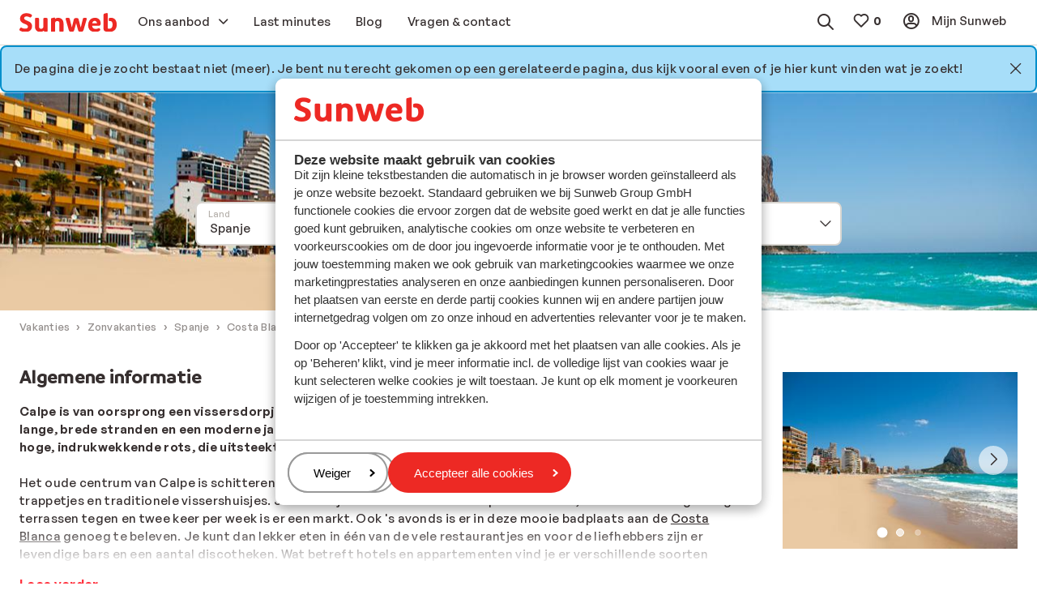

--- FILE ---
content_type: text/html; charset=utf-8
request_url: https://www.sunweb.nl/vakantie/spanje/costa-blanca/calpe?PageNotFound=true
body_size: 39050
content:
<!DOCTYPE html><html lang="nl"><head><script type="text/javascript">
;window.NREUM||(NREUM={});NREUM.init={distributed_tracing:{enabled:true},privacy:{cookies_enabled:true},ajax:{deny_list:["bam.nr-data.net"]}};

;NREUM.loader_config={accountID:"815571",trustKey:"815571",agentID:"144427301",licenseKey:"NRBR-2847af3845eec803734",applicationID:"138116895"};
;NREUM.info={beacon:"bam.nr-data.net",errorBeacon:"bam.nr-data.net",licenseKey:"NRBR-2847af3845eec803734",applicationID:"138116895",sa:1};
;/*! For license information please see nr-loader-spa-1.251.1.min.js.LICENSE.txt */
(()=>{var e,t,r={234:(e,t,r)=>{"use strict";r.d(t,{P_:()=>m,Mt:()=>b,C5:()=>s,DL:()=>w,OP:()=>D,lF:()=>O,Yu:()=>E,Dg:()=>v,CX:()=>c,GE:()=>x,sU:()=>N});var n=r(8632),i=r(9567);const o={beacon:n.ce.beacon,errorBeacon:n.ce.errorBeacon,licenseKey:void 0,applicationID:void 0,sa:void 0,queueTime:void 0,applicationTime:void 0,ttGuid:void 0,user:void 0,account:void 0,product:void 0,extra:void 0,jsAttributes:{},userAttributes:void 0,atts:void 0,transactionName:void 0,tNamePlain:void 0},a={};function s(e){if(!e)throw new Error("All info objects require an agent identifier!");if(!a[e])throw new Error("Info for ".concat(e," was never set"));return a[e]}function c(e,t){if(!e)throw new Error("All info objects require an agent identifier!");a[e]=(0,i.D)(t,o);const r=(0,n.ek)(e);r&&(r.info=a[e])}const u=e=>{if(!e||"string"!=typeof e)return!1;try{document.createDocumentFragment().querySelector(e)}catch{return!1}return!0};var d=r(7056),l=r(50);const f="[data-nr-mask]",h=()=>{const e={mask_selector:"*",block_selector:"[data-nr-block]",mask_input_options:{color:!1,date:!1,"datetime-local":!1,email:!1,month:!1,number:!1,range:!1,search:!1,tel:!1,text:!1,time:!1,url:!1,week:!1,textarea:!1,select:!1,password:!0}};return{feature_flags:[],proxy:{assets:void 0,beacon:void 0},privacy:{cookies_enabled:!0},ajax:{deny_list:void 0,block_internal:!0,enabled:!0,harvestTimeSeconds:10,autoStart:!0},distributed_tracing:{enabled:void 0,exclude_newrelic_header:void 0,cors_use_newrelic_header:void 0,cors_use_tracecontext_headers:void 0,allowed_origins:void 0},session:{domain:void 0,expiresMs:d.oD,inactiveMs:d.Hb},ssl:void 0,obfuscate:void 0,jserrors:{enabled:!0,harvestTimeSeconds:10,autoStart:!0},metrics:{enabled:!0,autoStart:!0},page_action:{enabled:!0,harvestTimeSeconds:30,autoStart:!0},page_view_event:{enabled:!0,autoStart:!0},page_view_timing:{enabled:!0,harvestTimeSeconds:30,long_task:!1,autoStart:!0},session_trace:{enabled:!0,harvestTimeSeconds:10,autoStart:!0},harvest:{tooManyRequestsDelay:60},session_replay:{autoStart:!0,enabled:!1,harvestTimeSeconds:60,sampling_rate:50,error_sampling_rate:50,collect_fonts:!1,inline_images:!1,inline_stylesheet:!0,mask_all_inputs:!0,get mask_text_selector(){return e.mask_selector},set mask_text_selector(t){u(t)?e.mask_selector="".concat(t,",").concat(f):""===t||null===t?e.mask_selector=f:(0,l.Z)("An invalid session_replay.mask_selector was provided. '*' will be used.",t)},get block_class(){return"nr-block"},get ignore_class(){return"nr-ignore"},get mask_text_class(){return"nr-mask"},get block_selector(){return e.block_selector},set block_selector(t){u(t)?e.block_selector+=",".concat(t):""!==t&&(0,l.Z)("An invalid session_replay.block_selector was provided and will not be used",t)},get mask_input_options(){return e.mask_input_options},set mask_input_options(t){t&&"object"==typeof t?e.mask_input_options={...t,password:!0}:(0,l.Z)("An invalid session_replay.mask_input_option was provided and will not be used",t)}},spa:{enabled:!0,harvestTimeSeconds:10,autoStart:!0}}},p={},g="All configuration objects require an agent identifier!";function m(e){if(!e)throw new Error(g);if(!p[e])throw new Error("Configuration for ".concat(e," was never set"));return p[e]}function v(e,t){if(!e)throw new Error(g);p[e]=(0,i.D)(t,h());const r=(0,n.ek)(e);r&&(r.init=p[e])}function b(e,t){if(!e)throw new Error(g);var r=m(e);if(r){for(var n=t.split("."),i=0;i<n.length-1;i++)if("object"!=typeof(r=r[n[i]]))return;r=r[n[n.length-1]]}return r}const y={accountID:void 0,trustKey:void 0,agentID:void 0,licenseKey:void 0,applicationID:void 0,xpid:void 0},A={};function w(e){if(!e)throw new Error("All loader-config objects require an agent identifier!");if(!A[e])throw new Error("LoaderConfig for ".concat(e," was never set"));return A[e]}function x(e,t){if(!e)throw new Error("All loader-config objects require an agent identifier!");A[e]=(0,i.D)(t,y);const r=(0,n.ek)(e);r&&(r.loader_config=A[e])}const E=(0,n.mF)().o;var _=r(385),T=r(6818);const S={buildEnv:T.Re,customTransaction:void 0,disabled:!1,distMethod:T.gF,isolatedBacklog:!1,loaderType:void 0,maxBytes:3e4,offset:Math.floor(_._A?.performance?.timeOrigin||_._A?.performance?.timing?.navigationStart||Date.now()),onerror:void 0,origin:""+_._A.location,ptid:void 0,releaseIds:{},session:void 0,xhrWrappable:"function"==typeof _._A.XMLHttpRequest?.prototype?.addEventListener,version:T.q4,denyList:void 0},R={};function D(e){if(!e)throw new Error("All runtime objects require an agent identifier!");if(!R[e])throw new Error("Runtime for ".concat(e," was never set"));return R[e]}function N(e,t){if(!e)throw new Error("All runtime objects require an agent identifier!");R[e]=(0,i.D)(t,S);const r=(0,n.ek)(e);r&&(r.runtime=R[e])}function O(e){return function(e){try{const t=s(e);return!!t.licenseKey&&!!t.errorBeacon&&!!t.applicationID}catch(e){return!1}}(e)}},9567:(e,t,r)=>{"use strict";r.d(t,{D:()=>i});var n=r(50);function i(e,t){try{if(!e||"object"!=typeof e)return(0,n.Z)("Setting a Configurable requires an object as input");if(!t||"object"!=typeof t)return(0,n.Z)("Setting a Configurable requires a model to set its initial properties");const r=Object.create(Object.getPrototypeOf(t),Object.getOwnPropertyDescriptors(t)),o=0===Object.keys(r).length?e:r;for(let a in o)if(void 0!==e[a])try{Array.isArray(e[a])&&Array.isArray(t[a])?r[a]=Array.from(new Set([...e[a],...t[a]])):"object"==typeof e[a]&&"object"==typeof t[a]?r[a]=i(e[a],t[a]):r[a]=e[a]}catch(e){(0,n.Z)("An error occurred while setting a property of a Configurable",e)}return r}catch(e){(0,n.Z)("An error occured while setting a Configurable",e)}}},6818:(e,t,r)=>{"use strict";r.d(t,{Re:()=>i,gF:()=>o,lF:()=>a,q4:()=>n});const n="1.251.1",i="PROD",o="CDN",a="2.0.0-alpha.11"},385:(e,t,r)=>{"use strict";r.d(t,{FN:()=>c,IF:()=>l,LW:()=>a,Nk:()=>h,Tt:()=>u,_A:()=>o,cv:()=>p,iS:()=>s,il:()=>n,ux:()=>d,v6:()=>i,w1:()=>f});const n="undefined"!=typeof window&&!!window.document,i="undefined"!=typeof WorkerGlobalScope&&("undefined"!=typeof self&&self instanceof WorkerGlobalScope&&self.navigator instanceof WorkerNavigator||"undefined"!=typeof globalThis&&globalThis instanceof WorkerGlobalScope&&globalThis.navigator instanceof WorkerNavigator),o=n?window:"undefined"!=typeof WorkerGlobalScope&&("undefined"!=typeof self&&self instanceof WorkerGlobalScope&&self||"undefined"!=typeof globalThis&&globalThis instanceof WorkerGlobalScope&&globalThis),a="complete"===o?.document?.readyState,s=Boolean("hidden"===o?.document?.visibilityState),c=""+o?.location,u=/iPad|iPhone|iPod/.test(o.navigator?.userAgent),d=u&&"undefined"==typeof SharedWorker,l=(()=>{const e=o.navigator?.userAgent?.match(/Firefox[/\s](\d+\.\d+)/);return Array.isArray(e)&&e.length>=2?+e[1]:0})(),f=Boolean(n&&window.document.documentMode),h=!!o.navigator?.sendBeacon,p=Math.floor(o?.performance?.timeOrigin||o?.performance?.timing?.navigationStart||Date.now())},1117:(e,t,r)=>{"use strict";r.d(t,{w:()=>o});var n=r(50);const i={agentIdentifier:"",ee:void 0};class o{constructor(e){try{if("object"!=typeof e)return(0,n.Z)("shared context requires an object as input");this.sharedContext={},Object.assign(this.sharedContext,i),Object.entries(e).forEach((e=>{let[t,r]=e;Object.keys(i).includes(t)&&(this.sharedContext[t]=r)}))}catch(e){(0,n.Z)("An error occured while setting SharedContext",e)}}}},8e3:(e,t,r)=>{"use strict";r.d(t,{L:()=>d,R:()=>c});var n=r(8325),i=r(1284),o=r(4322),a=r(3325);const s={};function c(e,t){const r={staged:!1,priority:a.p[t]||0};u(e),s[e].get(t)||s[e].set(t,r)}function u(e){e&&(s[e]||(s[e]=new Map))}function d(){let e=arguments.length>0&&void 0!==arguments[0]?arguments[0]:"",t=arguments.length>1&&void 0!==arguments[1]?arguments[1]:"feature";if(u(e),!e||!s[e].get(t))return a(t);s[e].get(t).staged=!0;const r=[...s[e]];function a(t){const r=e?n.ee.get(e):n.ee,a=o.X.handlers;if(r.backlog&&a){var s=r.backlog[t],c=a[t];if(c){for(var u=0;s&&u<s.length;++u)l(s[u],c);(0,i.D)(c,(function(e,t){(0,i.D)(t,(function(t,r){r[0].on(e,r[1])}))}))}delete a[t],r.backlog[t]=null,r.emit("drain-"+t,[])}}r.every((e=>{let[t,r]=e;return r.staged}))&&(r.sort(((e,t)=>e[1].priority-t[1].priority)),r.forEach((t=>{let[r]=t;s[e].delete(r),a(r)})))}function l(e,t){var r=e[1];(0,i.D)(t[r],(function(t,r){var n=e[0];if(r[0]===n){var i=r[1],o=e[3],a=e[2];i.apply(o,a)}}))}},8325:(e,t,r)=>{"use strict";r.d(t,{A:()=>c,ee:()=>u});var n=r(8632),i=r(2210),o=r(234);class a{constructor(e){this.contextId=e}}var s=r(3117);const c="nr@context:".concat(s.a),u=function e(t,r){var n={},s={},d={},f=!1;try{f=16===r.length&&(0,o.OP)(r).isolatedBacklog}catch(e){}var h={on:g,addEventListener:g,removeEventListener:function(e,t){var r=n[e];if(!r)return;for(var i=0;i<r.length;i++)r[i]===t&&r.splice(i,1)},emit:function(e,r,n,i,o){!1!==o&&(o=!0);if(u.aborted&&!i)return;t&&o&&t.emit(e,r,n);for(var a=p(n),c=m(e),d=c.length,l=0;l<d;l++)c[l].apply(a,r);var f=b()[s[e]];f&&f.push([h,e,r,a]);return a},get:v,listeners:m,context:p,buffer:function(e,t){const r=b();if(t=t||"feature",h.aborted)return;Object.entries(e||{}).forEach((e=>{let[n,i]=e;s[i]=t,t in r||(r[t]=[])}))},abort:l,aborted:!1,isBuffering:function(e){return!!b()[s[e]]},debugId:r,backlog:f?{}:t&&"object"==typeof t.backlog?t.backlog:{}};return h;function p(e){return e&&e instanceof a?e:e?(0,i.X)(e,c,(()=>new a(c))):new a(c)}function g(e,t){n[e]=m(e).concat(t)}function m(e){return n[e]||[]}function v(t){return d[t]=d[t]||e(h,t)}function b(){return h.backlog}}(void 0,"globalEE"),d=(0,n.fP)();function l(){u.aborted=!0,u.backlog={}}d.ee||(d.ee=u)},5546:(e,t,r)=>{"use strict";r.d(t,{E:()=>n,p:()=>i});var n=r(8325).ee.get("handle");function i(e,t,r,i,o){o?(o.buffer([e],i),o.emit(e,t,r)):(n.buffer([e],i),n.emit(e,t,r))}},4322:(e,t,r)=>{"use strict";r.d(t,{X:()=>o});var n=r(5546);o.on=a;var i=o.handlers={};function o(e,t,r,o){a(o||n.E,i,e,t,r)}function a(e,t,r,i,o){o||(o="feature"),e||(e=n.E);var a=t[o]=t[o]||{};(a[r]=a[r]||[]).push([e,i])}},3239:(e,t,r)=>{"use strict";r.d(t,{bP:()=>s,iz:()=>c,m$:()=>a});var n=r(385);let i=!1,o=!1;try{const e={get passive(){return i=!0,!1},get signal(){return o=!0,!1}};n._A.addEventListener("test",null,e),n._A.removeEventListener("test",null,e)}catch(e){}function a(e,t){return i||o?{capture:!!e,passive:i,signal:t}:!!e}function s(e,t){let r=arguments.length>2&&void 0!==arguments[2]&&arguments[2],n=arguments.length>3?arguments[3]:void 0;window.addEventListener(e,t,a(r,n))}function c(e,t){let r=arguments.length>2&&void 0!==arguments[2]&&arguments[2],n=arguments.length>3?arguments[3]:void 0;document.addEventListener(e,t,a(r,n))}},3117:(e,t,r)=>{"use strict";r.d(t,{a:()=>n});const n=(0,r(4402).Rl)()},4402:(e,t,r)=>{"use strict";r.d(t,{Ht:()=>u,M:()=>c,Rl:()=>a,ky:()=>s});var n=r(385);const i="xxxxxxxx-xxxx-4xxx-yxxx-xxxxxxxxxxxx";function o(e,t){return e?15&e[t]:16*Math.random()|0}function a(){const e=n._A?.crypto||n._A?.msCrypto;let t,r=0;return e&&e.getRandomValues&&(t=e.getRandomValues(new Uint8Array(30))),i.split("").map((e=>"x"===e?o(t,r++).toString(16):"y"===e?(3&o()|8).toString(16):e)).join("")}function s(e){const t=n._A?.crypto||n._A?.msCrypto;let r,i=0;t&&t.getRandomValues&&(r=t.getRandomValues(new Uint8Array(e)));const a=[];for(var s=0;s<e;s++)a.push(o(r,i++).toString(16));return a.join("")}function c(){return s(16)}function u(){return s(32)}},7056:(e,t,r)=>{"use strict";r.d(t,{Bq:()=>n,Hb:()=>o,IK:()=>c,oD:()=>i,uT:()=>s,wO:()=>a});const n="NRBA",i=144e5,o=18e5,a={PAUSE:"session-pause",RESET:"session-reset",RESUME:"session-resume",UPDATE:"session-update"},s={SAME_TAB:"same-tab",CROSS_TAB:"cross-tab"},c={OFF:0,FULL:1,ERROR:2}},7894:(e,t,r)=>{"use strict";function n(){return Math.round(performance.now())}r.d(t,{z:()=>n})},7243:(e,t,r)=>{"use strict";r.d(t,{e:()=>i});var n=r(385);function i(e){if(0===(e||"").indexOf("data:"))return{protocol:"data"};try{const t=new URL(e,location.href),r={port:t.port,hostname:t.hostname,pathname:t.pathname,search:t.search,protocol:t.protocol.slice(0,t.protocol.indexOf(":")),sameOrigin:t.protocol===n._A?.location?.protocol&&t.host===n._A?.location?.host};return r.port&&""!==r.port||("http:"===t.protocol&&(r.port="80"),"https:"===t.protocol&&(r.port="443")),r.pathname&&""!==r.pathname?r.pathname.startsWith("/")||(r.pathname="/".concat(r.pathname)):r.pathname="/",r}catch(e){return{}}}},50:(e,t,r)=>{"use strict";function n(e,t){"function"==typeof console.warn&&(console.warn("New Relic: ".concat(e)),t&&console.warn(t))}r.d(t,{Z:()=>n})},2825:(e,t,r)=>{"use strict";r.d(t,{N:()=>d,T:()=>l});var n=r(8325),i=r(5546),o=r(3325),a=r(385);const s="newrelic";const c={stn:[o.D.sessionTrace],err:[o.D.jserrors,o.D.metrics],ins:[o.D.pageAction],spa:[o.D.spa],sr:[o.D.sessionReplay,o.D.sessionTrace]},u=new Set;function d(e,t){const r=n.ee.get(t);e&&"object"==typeof e&&(u.has(t)||(Object.entries(e).forEach((e=>{let[t,n]=e;c[t]?c[t].forEach((e=>{n?(0,i.p)("feat-"+t,[],void 0,e,r):(0,i.p)("block-"+t,[],void 0,e,r),(0,i.p)("rumresp-"+t,[Boolean(n)],void 0,e,r)})):n&&(0,i.p)("feat-"+t,[],void 0,void 0,r),l[t]=Boolean(n)})),Object.keys(c).forEach((e=>{void 0===l[e]&&(c[e]?.forEach((t=>(0,i.p)("rumresp-"+e,[!1],void 0,t,r))),l[e]=!1)})),u.add(t),function(){let e=arguments.length>0&&void 0!==arguments[0]?arguments[0]:{};try{a._A.dispatchEvent(new CustomEvent(s,{detail:e}))}catch(e){}}({loaded:!0})))}const l={}},2210:(e,t,r)=>{"use strict";r.d(t,{X:()=>i});var n=Object.prototype.hasOwnProperty;function i(e,t,r){if(n.call(e,t))return e[t];var i=r();if(Object.defineProperty&&Object.keys)try{return Object.defineProperty(e,t,{value:i,writable:!0,enumerable:!1}),i}catch(e){}return e[t]=i,i}},1284:(e,t,r)=>{"use strict";r.d(t,{D:()=>n});const n=(e,t)=>Object.entries(e||{}).map((e=>{let[r,n]=e;return t(r,n)}))},4351:(e,t,r)=>{"use strict";r.d(t,{P:()=>o});var n=r(8325);const i=()=>{const e=new WeakSet;return(t,r)=>{if("object"==typeof r&&null!==r){if(e.has(r))return;e.add(r)}return r}};function o(e){try{return JSON.stringify(e,i())}catch(e){try{n.ee.emit("internal-error",[e])}catch(e){}}}},3960:(e,t,r)=>{"use strict";r.d(t,{KB:()=>a,b2:()=>o});var n=r(3239);function i(){return"undefined"==typeof document||"complete"===document.readyState}function o(e,t){if(i())return e();(0,n.bP)("load",e,t)}function a(e){if(i())return e();(0,n.iz)("DOMContentLoaded",e)}},8632:(e,t,r)=>{"use strict";r.d(t,{EZ:()=>d,ce:()=>o,ek:()=>u,fP:()=>a,gG:()=>l,h5:()=>c,mF:()=>s});var n=r(7894),i=r(385);const o={beacon:"bam.nr-data.net",errorBeacon:"bam.nr-data.net"};function a(){return i._A.NREUM||(i._A.NREUM={}),void 0===i._A.newrelic&&(i._A.newrelic=i._A.NREUM),i._A.NREUM}function s(){let e=a();return e.o||(e.o={ST:i._A.setTimeout,SI:i._A.setImmediate,CT:i._A.clearTimeout,XHR:i._A.XMLHttpRequest,REQ:i._A.Request,EV:i._A.Event,PR:i._A.Promise,MO:i._A.MutationObserver,FETCH:i._A.fetch}),e}function c(e,t){let r=a();r.initializedAgents??={},t.initializedAt={ms:(0,n.z)(),date:new Date},r.initializedAgents[e]=t}function u(e){let t=a();return t.initializedAgents?.[e]}function d(e,t){a()[e]=t}function l(){return function(){let e=a();const t=e.info||{};e.info={beacon:o.beacon,errorBeacon:o.errorBeacon,...t}}(),function(){let e=a();const t=e.init||{};e.init={...t}}(),s(),function(){let e=a();const t=e.loader_config||{};e.loader_config={...t}}(),a()}},7956:(e,t,r)=>{"use strict";r.d(t,{N:()=>i});var n=r(3239);function i(e){let t=arguments.length>1&&void 0!==arguments[1]&&arguments[1],r=arguments.length>2?arguments[2]:void 0,i=arguments.length>3?arguments[3]:void 0;(0,n.iz)("visibilitychange",(function(){if(t)return void("hidden"===document.visibilityState&&e());e(document.visibilityState)}),r,i)}},1214:(e,t,r)=>{"use strict";r.d(t,{em:()=>b,u5:()=>R,QU:()=>O,_L:()=>C,Gm:()=>M,Lg:()=>L,BV:()=>Z,Kf:()=>Y});var n=r(8325),i=r(3117);const o="nr@original:".concat(i.a);var a=Object.prototype.hasOwnProperty,s=!1;function c(e,t){return e||(e=n.ee),r.inPlace=function(e,t,n,i,o){n||(n="");const a="-"===n.charAt(0);for(let s=0;s<t.length;s++){const c=t[s],u=e[c];d(u)||(e[c]=r(u,a?c+n:n,i,c,o))}},r.flag=o,r;function r(t,r,n,s,c){return d(t)?t:(r||(r=""),nrWrapper[o]=t,function(e,t,r){if(Object.defineProperty&&Object.keys)try{return Object.keys(e).forEach((function(r){Object.defineProperty(t,r,{get:function(){return e[r]},set:function(t){return e[r]=t,t}})})),t}catch(e){u([e],r)}for(var n in e)a.call(e,n)&&(t[n]=e[n])}(t,nrWrapper,e),nrWrapper);function nrWrapper(){var o,a,d,l;try{a=this,o=[...arguments],d="function"==typeof n?n(o,a):n||{}}catch(t){u([t,"",[o,a,s],d],e)}i(r+"start",[o,a,s],d,c);try{return l=t.apply(a,o)}catch(e){throw i(r+"err",[o,a,e],d,c),e}finally{i(r+"end",[o,a,l],d,c)}}}function i(r,n,i,o){if(!s||t){var a=s;s=!0;try{e.emit(r,n,i,t,o)}catch(t){u([t,r,n,i],e)}s=a}}}function u(e,t){t||(t=n.ee);try{t.emit("internal-error",e)}catch(e){}}function d(e){return!(e&&"function"==typeof e&&e.apply&&!e[o])}var l=r(2210),f=r(385);const h={},p=f._A.XMLHttpRequest,g="addEventListener",m="removeEventListener",v="nr@wrapped:".concat(n.A);function b(e){var t=function(e){return(e||n.ee).get("events")}(e);if(h[t.debugId]++)return t;h[t.debugId]=1;var r=c(t,!0);function i(e){r.inPlace(e,[g,m],"-",o)}function o(e,t){return e[1]}return"getPrototypeOf"in Object&&(f.il&&y(document,i),y(f._A,i),y(p.prototype,i)),t.on(g+"-start",(function(e,t){var n=e[1];if(null!==n&&("function"==typeof n||"object"==typeof n)){var i=(0,l.X)(n,v,(function(){var e={object:function(){if("function"!=typeof n.handleEvent)return;return n.handleEvent.apply(n,arguments)},function:n}[typeof n];return e?r(e,"fn-",null,e.name||"anonymous"):n}));this.wrapped=e[1]=i}})),t.on(m+"-start",(function(e){e[1]=this.wrapped||e[1]})),t}function y(e,t){let r=e;for(;"object"==typeof r&&!Object.prototype.hasOwnProperty.call(r,g);)r=Object.getPrototypeOf(r);for(var n=arguments.length,i=new Array(n>2?n-2:0),o=2;o<n;o++)i[o-2]=arguments[o];r&&t(r,...i)}var A="fetch-",w=A+"body-",x=["arrayBuffer","blob","json","text","formData"],E=f._A.Request,_=f._A.Response,T="prototype";const S={};function R(e){const t=function(e){return(e||n.ee).get("fetch")}(e);if(!(E&&_&&f._A.fetch))return t;if(S[t.debugId]++)return t;function r(e,r,i){var o=e[r];"function"==typeof o&&(e[r]=function(){var e,r=[...arguments],a={};t.emit(i+"before-start",[r],a),a[n.A]&&a[n.A].dt&&(e=a[n.A].dt);var s=o.apply(this,r);return t.emit(i+"start",[r,e],s),s.then((function(e){return t.emit(i+"end",[null,e],s),e}),(function(e){throw t.emit(i+"end",[e],s),e}))})}return S[t.debugId]=1,x.forEach((e=>{r(E[T],e,w),r(_[T],e,w)})),r(f._A,"fetch",A),t.on(A+"end",(function(e,r){var n=this;if(r){var i=r.headers.get("content-length");null!==i&&(n.rxSize=i),t.emit(A+"done",[null,r],n)}else t.emit(A+"done",[e],n)})),t}const D={},N=["pushState","replaceState"];function O(e){const t=function(e){return(e||n.ee).get("history")}(e);return!f.il||D[t.debugId]++||(D[t.debugId]=1,c(t).inPlace(window.history,N,"-")),t}var I=r(3239);const j={},P=["appendChild","insertBefore","replaceChild"];function C(e){const t=function(e){return(e||n.ee).get("jsonp")}(e);if(!f.il||j[t.debugId])return t;j[t.debugId]=!0;var r=c(t),i=/[?&](?:callback|cb)=([^&#]+)/,o=/(.*)\.([^.]+)/,a=/^(\w+)(\.|$)(.*)$/;function s(e,t){if(!e)return t;const r=e.match(a),n=r[1];return s(r[3],t[n])}return r.inPlace(Node.prototype,P,"dom-"),t.on("dom-start",(function(e){!function(e){if(!e||"string"!=typeof e.nodeName||"script"!==e.nodeName.toLowerCase())return;if("function"!=typeof e.addEventListener)return;var n=(a=e.src,c=a.match(i),c?c[1]:null);var a,c;if(!n)return;var u=function(e){var t=e.match(o);if(t&&t.length>=3)return{key:t[2],parent:s(t[1],window)};return{key:e,parent:window}}(n);if("function"!=typeof u.parent[u.key])return;var d={};function l(){t.emit("jsonp-end",[],d),e.removeEventListener("load",l,(0,I.m$)(!1)),e.removeEventListener("error",f,(0,I.m$)(!1))}function f(){t.emit("jsonp-error",[],d),t.emit("jsonp-end",[],d),e.removeEventListener("load",l,(0,I.m$)(!1)),e.removeEventListener("error",f,(0,I.m$)(!1))}r.inPlace(u.parent,[u.key],"cb-",d),e.addEventListener("load",l,(0,I.m$)(!1)),e.addEventListener("error",f,(0,I.m$)(!1)),t.emit("new-jsonp",[e.src],d)}(e[0])})),t}const k={};function M(e){const t=function(e){return(e||n.ee).get("mutation")}(e);if(!f.il||k[t.debugId])return t;k[t.debugId]=!0;var r=c(t),i=f._A.MutationObserver;return i&&(window.MutationObserver=function(e){return this instanceof i?new i(r(e,"fn-")):i.apply(this,arguments)},MutationObserver.prototype=i.prototype),t}const H={};function L(e){const t=function(e){return(e||n.ee).get("promise")}(e);if(H[t.debugId])return t;H[t.debugId]=!0;var r=t.context,i=c(t),a=f._A.Promise;return a&&function(){function e(r){var n=t.context(),o=i(r,"executor-",n,null,!1);const s=Reflect.construct(a,[o],e);return t.context(s).getCtx=function(){return n},s}f._A.Promise=e,Object.defineProperty(e,"name",{value:"Promise"}),e.toString=function(){return a.toString()},Object.setPrototypeOf(e,a),["all","race"].forEach((function(r){const n=a[r];e[r]=function(e){let i=!1;[...e||[]].forEach((e=>{this.resolve(e).then(a("all"===r),a(!1))}));const o=n.apply(this,arguments);return o;function a(e){return function(){t.emit("propagate",[null,!i],o,!1,!1),i=i||!e}}}})),["resolve","reject"].forEach((function(r){const n=a[r];e[r]=function(e){const r=n.apply(this,arguments);return e!==r&&t.emit("propagate",[e,!0],r,!1,!1),r}})),e.prototype=a.prototype;const n=a.prototype.then;a.prototype.then=function(){var e=this,o=r(e);o.promise=e;for(var a=arguments.length,s=new Array(a),c=0;c<a;c++)s[c]=arguments[c];s[0]=i(s[0],"cb-",o,null,!1),s[1]=i(s[1],"cb-",o,null,!1);const u=n.apply(this,s);return o.nextPromise=u,t.emit("propagate",[e,!0],u,!1,!1),u},a.prototype.then[o]=n,t.on("executor-start",(function(e){e[0]=i(e[0],"resolve-",this,null,!1),e[1]=i(e[1],"resolve-",this,null,!1)})),t.on("executor-err",(function(e,t,r){e[1](r)})),t.on("cb-end",(function(e,r,n){t.emit("propagate",[n,!0],this.nextPromise,!1,!1)})),t.on("propagate",(function(e,r,n){this.getCtx&&!r||(this.getCtx=function(){if(e instanceof Promise)var r=t.context(e);return r&&r.getCtx?r.getCtx():this})}))}(),t}const z={},F="setTimeout",B="setInterval",U="clearTimeout",V="-start",q="-",G=[F,"setImmediate",B,U,"clearImmediate"];function Z(e){const t=function(e){return(e||n.ee).get("timer")}(e);if(z[t.debugId]++)return t;z[t.debugId]=1;var r=c(t);return r.inPlace(f._A,G.slice(0,2),F+q),r.inPlace(f._A,G.slice(2,3),B+q),r.inPlace(f._A,G.slice(3),U+q),t.on(B+V,(function(e,t,n){e[0]=r(e[0],"fn-",null,n)})),t.on(F+V,(function(e,t,n){this.method=n,this.timerDuration=isNaN(e[1])?0:+e[1],e[0]=r(e[0],"fn-",this,n)})),t}var W=r(50);const X={},K=["open","send"];function Y(e){var t=e||n.ee;const r=function(e){return(e||n.ee).get("xhr")}(t);if(X[r.debugId]++)return r;X[r.debugId]=1,b(t);var i=c(r),o=f._A.XMLHttpRequest,a=f._A.MutationObserver,s=f._A.Promise,u=f._A.setInterval,d="readystatechange",l=["onload","onerror","onabort","onloadstart","onloadend","onprogress","ontimeout"],h=[],p=f._A.XMLHttpRequest=function(e){const t=new o(e),n=r.context(t);try{r.emit("new-xhr",[t],n),t.addEventListener(d,(a=n,function(){var e=this;e.readyState>3&&!a.resolved&&(a.resolved=!0,r.emit("xhr-resolved",[],e)),i.inPlace(e,l,"fn-",w)}),(0,I.m$)(!1))}catch(e){(0,W.Z)("An error occurred while intercepting XHR",e);try{r.emit("internal-error",[e])}catch(e){}}var a;return t};function g(e,t){i.inPlace(t,["onreadystatechange"],"fn-",w)}if(function(e,t){for(var r in e)t[r]=e[r]}(o,p),p.prototype=o.prototype,i.inPlace(p.prototype,K,"-xhr-",w),r.on("send-xhr-start",(function(e,t){g(e,t),function(e){h.push(e),a&&(m?m.then(A):u?u(A):(v=-v,y.data=v))}(t)})),r.on("open-xhr-start",g),a){var m=s&&s.resolve();if(!u&&!s){var v=1,y=document.createTextNode(v);new a(A).observe(y,{characterData:!0})}}else t.on("fn-end",(function(e){e[0]&&e[0].type===d||A()}));function A(){for(var e=0;e<h.length;e++)g(0,h[e]);h.length&&(h=[])}function w(e,t){return t}return r}},7825:(e,t,r)=>{"use strict";r.d(t,{t:()=>n});const n=r(3325).D.ajax},6660:(e,t,r)=>{"use strict";r.d(t,{t:()=>n});const n=r(3325).D.jserrors},3081:(e,t,r)=>{"use strict";r.d(t,{gF:()=>o,mY:()=>i,t9:()=>n,vz:()=>s,xS:()=>a});const n=r(3325).D.metrics,i="sm",o="cm",a="storeSupportabilityMetrics",s="storeEventMetrics"},4649:(e,t,r)=>{"use strict";r.d(t,{t:()=>n});const n=r(3325).D.pageAction},7633:(e,t,r)=>{"use strict";r.d(t,{t:()=>n});const n=r(3325).D.pageViewEvent},9251:(e,t,r)=>{"use strict";r.d(t,{t:()=>n});const n=r(3325).D.pageViewTiming},7144:(e,t,r)=>{"use strict";r.d(t,{J0:()=>l,Mi:()=>d,Vb:()=>o,Ye:()=>s,fm:()=>c,i9:()=>a,t9:()=>i,u0:()=>u});var n=r(7056);const i=r(3325).D.sessionReplay,o=.12,a={DomContentLoaded:0,Load:1,FullSnapshot:2,IncrementalSnapshot:3,Meta:4,Custom:5},s=1e6,c=64e3,u={[n.IK.ERROR]:15e3,[n.IK.FULL]:3e5,[n.IK.OFF]:0},d={RESET:{message:"Session was reset",sm:"Reset"},IMPORT:{message:"Recorder failed to import",sm:"Import"},TOO_MANY:{message:"429: Too Many Requests",sm:"Too-Many"},TOO_BIG:{message:"Payload was too large",sm:"Too-Big"},CROSS_TAB:{message:"Session Entity was set to OFF on another tab",sm:"Cross-Tab"},ENTITLEMENTS:{message:"Session Replay is not allowed and will not be started",sm:"Entitlement"}},l=5e3},3614:(e,t,r)=>{"use strict";r.d(t,{BST_RESOURCE:()=>i,END:()=>s,FEATURE_NAME:()=>n,FN_END:()=>u,FN_START:()=>c,PUSH_STATE:()=>d,RESOURCE:()=>o,START:()=>a});const n=r(3325).D.sessionTrace,i="bstResource",o="resource",a="-start",s="-end",c="fn"+a,u="fn"+s,d="pushState"},7836:(e,t,r)=>{"use strict";r.d(t,{BODY:()=>x,CB_END:()=>E,CB_START:()=>u,END:()=>w,FEATURE_NAME:()=>i,FETCH:()=>T,FETCH_BODY:()=>v,FETCH_DONE:()=>m,FETCH_START:()=>g,FN_END:()=>c,FN_START:()=>s,INTERACTION:()=>f,INTERACTION_API:()=>d,INTERACTION_EVENTS:()=>o,JSONP_END:()=>b,JSONP_NODE:()=>p,JS_TIME:()=>_,MAX_TIMER_BUDGET:()=>a,REMAINING:()=>l,SPA_NODE:()=>h,START:()=>A,originalSetTimeout:()=>y});var n=r(234);const i=r(3325).D.spa,o=["click","submit","keypress","keydown","keyup","change"],a=999,s="fn-start",c="fn-end",u="cb-start",d="api-ixn-",l="remaining",f="interaction",h="spaNode",p="jsonpNode",g="fetch-start",m="fetch-done",v="fetch-body-",b="jsonp-end",y=n.Yu.ST,A="-start",w="-end",x="-body",E="cb"+w,_="jsTime",T="fetch"},5938:(e,t,r)=>{"use strict";r.d(t,{W:()=>i});var n=r(8325);class i{constructor(e,t,r){this.agentIdentifier=e,this.aggregator=t,this.ee=n.ee.get(e),this.featureName=r,this.blocked=!1}}},7530:(e,t,r)=>{"use strict";r.d(t,{j:()=>b});var n=r(3325),i=r(234),o=r(5546),a=r(8325),s=r(7894),c=r(8e3),u=r(3960),d=r(385),l=r(50),f=r(3081),h=r(8632);function p(){const e=(0,h.gG)();["setErrorHandler","finished","addToTrace","addRelease","addPageAction","setCurrentRouteName","setPageViewName","setCustomAttribute","interaction","noticeError","setUserId","setApplicationVersion","start","recordReplay","pauseReplay"].forEach((t=>{e[t]=function(){for(var r=arguments.length,n=new Array(r),i=0;i<r;i++)n[i]=arguments[i];return function(t){for(var r=arguments.length,n=new Array(r>1?r-1:0),i=1;i<r;i++)n[i-1]=arguments[i];let o=[];return Object.values(e.initializedAgents).forEach((e=>{e.exposed&&e.api[t]&&o.push(e.api[t](...n))})),o.length>1?o:o[0]}(t,...n)}}))}var g=r(2825);const m=e=>{const t=e.startsWith("http");e+="/",r.p=t?e:"https://"+e};let v=!1;function b(e){let t=arguments.length>1&&void 0!==arguments[1]?arguments[1]:{},b=arguments.length>2?arguments[2]:void 0,y=arguments.length>3?arguments[3]:void 0,{init:A,info:w,loader_config:x,runtime:E={loaderType:b},exposed:_=!0}=t;const T=(0,h.gG)();w||(A=T.init,w=T.info,x=T.loader_config),(0,i.Dg)(e.agentIdentifier,A||{}),(0,i.GE)(e.agentIdentifier,x||{}),w.jsAttributes??={},d.v6&&(w.jsAttributes.isWorker=!0),(0,i.CX)(e.agentIdentifier,w);const S=(0,i.P_)(e.agentIdentifier),R=[w.beacon,w.errorBeacon];v||(S.proxy.assets&&(m(S.proxy.assets),R.push(S.proxy.assets)),S.proxy.beacon&&R.push(S.proxy.beacon),p(),(0,h.EZ)("activatedFeatures",g.T)),E.denyList=[...S.ajax.deny_list||[],...S.ajax.block_internal?R:[]],(0,i.sU)(e.agentIdentifier,E),void 0===e.api&&(e.api=function(e,t){t||(0,c.R)(e,"api");const h={};var p=a.ee.get(e),g=p.get("tracer"),m="api-",v=m+"ixn-";function b(t,r,n,o){const a=(0,i.C5)(e);return null===r?delete a.jsAttributes[t]:(0,i.CX)(e,{...a,jsAttributes:{...a.jsAttributes,[t]:r}}),w(m,n,!0,o||null===r?"session":void 0)(t,r)}function y(){}["setErrorHandler","finished","addToTrace","addRelease"].forEach((e=>{h[e]=w(m,e,!0,"api")})),h.addPageAction=w(m,"addPageAction",!0,n.D.pageAction),h.setCurrentRouteName=w(m,"routeName",!0,n.D.spa),h.setPageViewName=function(t,r){if("string"==typeof t)return"/"!==t.charAt(0)&&(t="/"+t),(0,i.OP)(e).customTransaction=(r||"http://custom.transaction")+t,w(m,"setPageViewName",!0)()},h.setCustomAttribute=function(e,t){let r=arguments.length>2&&void 0!==arguments[2]&&arguments[2];if("string"==typeof e){if(["string","number","boolean"].includes(typeof t)||null===t)return b(e,t,"setCustomAttribute",r);(0,l.Z)("Failed to execute setCustomAttribute.\nNon-null value must be a string, number or boolean type, but a type of <".concat(typeof t,"> was provided."))}else(0,l.Z)("Failed to execute setCustomAttribute.\nName must be a string type, but a type of <".concat(typeof e,"> was provided."))},h.setUserId=function(e){if("string"==typeof e||null===e)return b("enduser.id",e,"setUserId",!0);(0,l.Z)("Failed to execute setUserId.\nNon-null value must be a string type, but a type of <".concat(typeof e,"> was provided."))},h.setApplicationVersion=function(e){if("string"==typeof e||null===e)return b("application.version",e,"setApplicationVersion",!1);(0,l.Z)("Failed to execute setApplicationVersion. Expected <String | null>, but got <".concat(typeof e,">."))},h.start=e=>{try{const t=e?"defined":"undefined";(0,o.p)(f.xS,["API/start/".concat(t,"/called")],void 0,n.D.metrics,p);const r=Object.values(n.D);if(void 0===e)e=r;else{if((e=Array.isArray(e)&&e.length?e:[e]).some((e=>!r.includes(e))))return(0,l.Z)("Invalid feature name supplied. Acceptable feature names are: ".concat(r));e.includes(n.D.pageViewEvent)||e.push(n.D.pageViewEvent)}e.forEach((e=>{p.emit("".concat(e,"-opt-in"))}))}catch(e){(0,l.Z)("An unexpected issue occurred",e)}},h.recordReplay=function(){(0,o.p)(f.xS,["API/recordReplay/called"],void 0,n.D.metrics,p),(0,o.p)("recordReplay",[],void 0,n.D.sessionReplay,p)},h.pauseReplay=function(){(0,o.p)(f.xS,["API/pauseReplay/called"],void 0,n.D.metrics,p),(0,o.p)("pauseReplay",[],void 0,n.D.sessionReplay,p)},h.interaction=function(){return(new y).get()};var A=y.prototype={createTracer:function(e,t){var r={},i=this,a="function"==typeof t;return(0,o.p)(f.xS,["API/createTracer/called"],void 0,n.D.metrics,p),(0,o.p)(v+"tracer",[(0,s.z)(),e,r],i,n.D.spa,p),function(){if(g.emit((a?"":"no-")+"fn-start",[(0,s.z)(),i,a],r),a)try{return t.apply(this,arguments)}catch(e){throw g.emit("fn-err",[arguments,this,e],r),e}finally{g.emit("fn-end",[(0,s.z)()],r)}}}};function w(e,t,r,i){return function(){return(0,o.p)(f.xS,["API/"+t+"/called"],void 0,n.D.metrics,p),i&&(0,o.p)(e+t,[(0,s.z)(),...arguments],r?null:this,i,p),r?void 0:this}}function x(){r.e(111).then(r.bind(r,7438)).then((t=>{let{setAPI:r}=t;r(e),(0,c.L)(e,"api")})).catch((()=>(0,l.Z)("Downloading runtime APIs failed...")))}return["actionText","setName","setAttribute","save","ignore","onEnd","getContext","end","get"].forEach((e=>{A[e]=w(v,e,void 0,n.D.spa)})),h.noticeError=function(e,t){"string"==typeof e&&(e=new Error(e)),(0,o.p)(f.xS,["API/noticeError/called"],void 0,n.D.metrics,p),(0,o.p)("err",[e,(0,s.z)(),!1,t],void 0,n.D.jserrors,p)},d.il?(0,u.b2)((()=>x()),!0):x(),h}(e.agentIdentifier,y)),void 0===e.exposed&&(e.exposed=_),v=!0}},1926:(e,t,r)=>{r.nc=(()=>{try{return document?.currentScript?.nonce}catch(e){}return""})()},3325:(e,t,r)=>{"use strict";r.d(t,{D:()=>n,p:()=>i});const n={ajax:"ajax",jserrors:"jserrors",metrics:"metrics",pageAction:"page_action",pageViewEvent:"page_view_event",pageViewTiming:"page_view_timing",sessionReplay:"session_replay",sessionTrace:"session_trace",spa:"spa"},i={[n.pageViewEvent]:1,[n.pageViewTiming]:2,[n.metrics]:3,[n.jserrors]:4,[n.ajax]:5,[n.sessionTrace]:6,[n.pageAction]:7,[n.spa]:8,[n.sessionReplay]:9}}},n={};function i(e){var t=n[e];if(void 0!==t)return t.exports;var o=n[e]={exports:{}};return r[e](o,o.exports,i),o.exports}i.m=r,i.d=(e,t)=>{for(var r in t)i.o(t,r)&&!i.o(e,r)&&Object.defineProperty(e,r,{enumerable:!0,get:t[r]})},i.f={},i.e=e=>Promise.all(Object.keys(i.f).reduce(((t,r)=>(i.f[r](e,t),t)),[])),i.u=e=>({111:"nr-spa",164:"nr-spa-compressor",433:"nr-spa-recorder"}[e]+"-1.251.1.min.js"),i.o=(e,t)=>Object.prototype.hasOwnProperty.call(e,t),e={},t="NRBA-1.251.1.PROD:",i.l=(r,n,o,a)=>{if(e[r])e[r].push(n);else{var s,c;if(void 0!==o)for(var u=document.getElementsByTagName("script"),d=0;d<u.length;d++){var l=u[d];if(l.getAttribute("src")==r||l.getAttribute("data-webpack")==t+o){s=l;break}}if(!s){c=!0;var f={111:"sha512-lCY4+B0gOT0jVtMbaDU0ri7coukTGr4YSIrFnYCbNcvlKoBWZ5lEMC3pnQbfFRHmqU9ClOHO1zeM7zl3Bpi8lg==",433:"sha512-uSk6ex6Q5btbEC3Fd9ucXsXT/MfYs9nSwrApEySzfsKG5WHfu74lzjBZOw2ou+AfTHUFLXX7zUhG8T18KvZDQQ==",164:"sha512-69slZTW/5YZ/pY5zE0I3TCiV/tXwxGlT/pOzl7BgweR1maJ+C+doWoTbPHgKP1SrTS/0sZHb5fgMScLDwVDkqw=="};(s=document.createElement("script")).charset="utf-8",s.timeout=120,i.nc&&s.setAttribute("nonce",i.nc),s.setAttribute("data-webpack",t+o),s.src=r,0!==s.src.indexOf(window.location.origin+"/")&&(s.crossOrigin="anonymous"),f[a]&&(s.integrity=f[a])}e[r]=[n];var h=(t,n)=>{s.onerror=s.onload=null,clearTimeout(p);var i=e[r];if(delete e[r],s.parentNode&&s.parentNode.removeChild(s),i&&i.forEach((e=>e(n))),t)return t(n)},p=setTimeout(h.bind(null,void 0,{type:"timeout",target:s}),12e4);s.onerror=h.bind(null,s.onerror),s.onload=h.bind(null,s.onload),c&&document.head.appendChild(s)}},i.r=e=>{"undefined"!=typeof Symbol&&Symbol.toStringTag&&Object.defineProperty(e,Symbol.toStringTag,{value:"Module"}),Object.defineProperty(e,"__esModule",{value:!0})},i.p="https://js-agent.newrelic.com/",(()=>{var e={801:0,92:0};i.f.j=(t,r)=>{var n=i.o(e,t)?e[t]:void 0;if(0!==n)if(n)r.push(n[2]);else{var o=new Promise(((r,i)=>n=e[t]=[r,i]));r.push(n[2]=o);var a=i.p+i.u(t),s=new Error;i.l(a,(r=>{if(i.o(e,t)&&(0!==(n=e[t])&&(e[t]=void 0),n)){var o=r&&("load"===r.type?"missing":r.type),a=r&&r.target&&r.target.src;s.message="Loading chunk "+t+" failed.\n("+o+": "+a+")",s.name="ChunkLoadError",s.type=o,s.request=a,n[1](s)}}),"chunk-"+t,t)}};var t=(t,r)=>{var n,o,[a,s,c]=r,u=0;if(a.some((t=>0!==e[t]))){for(n in s)i.o(s,n)&&(i.m[n]=s[n]);if(c)c(i)}for(t&&t(r);u<a.length;u++)o=a[u],i.o(e,o)&&e[o]&&e[o][0](),e[o]=0},r=self["webpackChunk:NRBA-1.251.1.PROD"]=self["webpackChunk:NRBA-1.251.1.PROD"]||[];r.forEach(t.bind(null,0)),r.push=t.bind(null,r.push.bind(r))})(),(()=>{"use strict";i(1926);var e=i(50);class t{#e(t){for(var r=arguments.length,n=new Array(r>1?r-1:0),i=1;i<r;i++)n[i-1]=arguments[i];if("function"==typeof this.api?.[t])return this.api[t](...n);(0,e.Z)("Call to agent api ".concat(t," failed. The API is not currently initialized."))}addPageAction(e,t){return this.#e("addPageAction",e,t)}setPageViewName(e,t){return this.#e("setPageViewName",e,t)}setCustomAttribute(e,t,r){return this.#e("setCustomAttribute",e,t,r)}noticeError(e,t){return this.#e("noticeError",e,t)}setUserId(e){return this.#e("setUserId",e)}setApplicationVersion(e){return this.#e("setApplicationVersion",e)}setErrorHandler(e){return this.#e("setErrorHandler",e)}finished(e){return this.#e("finished",e)}addRelease(e,t){return this.#e("addRelease",e,t)}start(e){return this.#e("start",e)}recordReplay(){return this.#e("recordReplay")}pauseReplay(){return this.#e("pauseReplay")}addToTrace(e){return this.#e("addToTrace",e)}setCurrentRouteName(e){return this.#e("setCurrentRouteName",e)}interaction(){return this.#e("interaction")}}var r=i(3325),n=i(234);const o=Object.values(r.D);function a(e){const t={};return o.forEach((r=>{t[r]=function(e,t){return!1!==(0,n.Mt)(t,"".concat(e,".enabled"))}(r,e)})),t}var s=i(7530);var c=i(8e3),u=i(5938),d=i(3960),l=i(385);class f extends u.W{constructor(e,t,r){let i=!(arguments.length>3&&void 0!==arguments[3])||arguments[3];super(e,t,r),this.auto=i,this.abortHandler=void 0,this.featAggregate=void 0,this.onAggregateImported=void 0,!1===(0,n.Mt)(this.agentIdentifier,"".concat(this.featureName,".autoStart"))&&(this.auto=!1),this.auto&&(0,c.R)(e,r)}importAggregator(){let t=arguments.length>0&&void 0!==arguments[0]?arguments[0]:{};if(this.featAggregate)return;if(!this.auto)return void this.ee.on("".concat(this.featureName,"-opt-in"),(()=>{(0,c.R)(this.agentIdentifier,this.featureName),this.auto=!0,this.importAggregator()}));const r=l.il&&!0===(0,n.Mt)(this.agentIdentifier,"privacy.cookies_enabled");let o;this.onAggregateImported=new Promise((e=>{o=e}));const a=async()=>{let n;try{if(r){const{setupAgentSession:e}=await i.e(111).then(i.bind(i,1656));n=e(this.agentIdentifier)}}catch(t){(0,e.Z)("A problem occurred when starting up session manager. This page will not start or extend any session.",t)}try{if(!this.shouldImportAgg(this.featureName,n))return(0,c.L)(this.agentIdentifier,this.featureName),void o(!1);const{lazyFeatureLoader:e}=await i.e(111).then(i.bind(i,8582)),{Aggregate:r}=await e(this.featureName,"aggregate");this.featAggregate=new r(this.agentIdentifier,this.aggregator,t),o(!0)}catch(t){(0,e.Z)("Downloading and initializing ".concat(this.featureName," failed..."),t),this.abortHandler?.(),(0,c.L)(this.agentIdentifier,this.featureName),o(!1)}};l.il?(0,d.b2)((()=>a()),!0):a()}shouldImportAgg(e,t){return e!==r.D.sessionReplay||!!n.Yu.MO&&(!1!==(0,n.Mt)(this.agentIdentifier,"session_trace.enabled")&&(!!t?.isNew||!!t?.state.sessionReplayMode))}}var h=i(7633);class p extends f{static featureName=h.t;constructor(e,t){let r=!(arguments.length>2&&void 0!==arguments[2])||arguments[2];super(e,t,h.t,r),this.importAggregator()}}var g=i(1117),m=i(1284);class v extends g.w{constructor(e){super(e),this.aggregatedData={}}store(e,t,r,n,i){var o=this.getBucket(e,t,r,i);return o.metrics=function(e,t){t||(t={count:0});return t.count+=1,(0,m.D)(e,(function(e,r){t[e]=b(r,t[e])})),t}(n,o.metrics),o}merge(e,t,r,n,i){var o=this.getBucket(e,t,n,i);if(o.metrics){var a=o.metrics;a.count+=r.count,(0,m.D)(r,(function(e,t){if("count"!==e){var n=a[e],i=r[e];i&&!i.c?a[e]=b(i.t,n):a[e]=function(e,t){if(!t)return e;t.c||(t=y(t.t));return t.min=Math.min(e.min,t.min),t.max=Math.max(e.max,t.max),t.t+=e.t,t.sos+=e.sos,t.c+=e.c,t}(i,a[e])}}))}else o.metrics=r}storeMetric(e,t,r,n){var i=this.getBucket(e,t,r);return i.stats=b(n,i.stats),i}getBucket(e,t,r,n){this.aggregatedData[e]||(this.aggregatedData[e]={});var i=this.aggregatedData[e][t];return i||(i=this.aggregatedData[e][t]={params:r||{}},n&&(i.custom=n)),i}get(e,t){return t?this.aggregatedData[e]&&this.aggregatedData[e][t]:this.aggregatedData[e]}take(e){for(var t={},r="",n=!1,i=0;i<e.length;i++)t[r=e[i]]=A(this.aggregatedData[r]),t[r].length&&(n=!0),delete this.aggregatedData[r];return n?t:null}}function b(e,t){return null==e?function(e){e?e.c++:e={c:1};return e}(t):t?(t.c||(t=y(t.t)),t.c+=1,t.t+=e,t.sos+=e*e,e>t.max&&(t.max=e),e<t.min&&(t.min=e),t):{t:e}}function y(e){return{t:e,min:e,max:e,sos:e*e,c:1}}function A(e){return"object"!=typeof e?[]:(0,m.D)(e,w)}function w(e,t){return t}var x=i(8632),E=i(4402),_=i(4351);var T=i(5546),S=i(7956),R=i(3239),D=i(7894),N=i(9251);class O extends f{static featureName=N.t;constructor(e,t){let r=!(arguments.length>2&&void 0!==arguments[2])||arguments[2];super(e,t,N.t,r),l.il&&((0,S.N)((()=>(0,T.p)("docHidden",[(0,D.z)()],void 0,N.t,this.ee)),!0),(0,R.bP)("pagehide",(()=>(0,T.p)("winPagehide",[(0,D.z)()],void 0,N.t,this.ee))),this.importAggregator())}}var I=i(3081);class j extends f{static featureName=I.t9;constructor(e,t){let r=!(arguments.length>2&&void 0!==arguments[2])||arguments[2];super(e,t,I.t9,r),this.importAggregator()}}var P=i(6660);class C{constructor(e,t,r,n){this.name="UncaughtError",this.message=e,this.sourceURL=t,this.line=r,this.column=n}}class k extends f{static featureName=P.t;#t=new Set;constructor(e,t){let n=!(arguments.length>2&&void 0!==arguments[2])||arguments[2];super(e,t,P.t,n);try{this.removeOnAbort=new AbortController}catch(e){}this.ee.on("fn-err",((e,t,n)=>{this.abortHandler&&!this.#t.has(n)&&(this.#t.add(n),(0,T.p)("err",[this.#r(n),(0,D.z)()],void 0,r.D.jserrors,this.ee))})),this.ee.on("internal-error",(e=>{this.abortHandler&&(0,T.p)("ierr",[this.#r(e),(0,D.z)(),!0],void 0,r.D.jserrors,this.ee)})),l._A.addEventListener("unhandledrejection",(e=>{this.abortHandler&&(0,T.p)("err",[this.#n(e),(0,D.z)(),!1,{unhandledPromiseRejection:1}],void 0,r.D.jserrors,this.ee)}),(0,R.m$)(!1,this.removeOnAbort?.signal)),l._A.addEventListener("error",(e=>{this.abortHandler&&(this.#t.has(e.error)?this.#t.delete(e.error):(0,T.p)("err",[this.#i(e),(0,D.z)()],void 0,r.D.jserrors,this.ee))}),(0,R.m$)(!1,this.removeOnAbort?.signal)),this.abortHandler=this.#o,this.importAggregator()}#o(){this.removeOnAbort?.abort(),this.#t.clear(),this.abortHandler=void 0}#r(e){return e instanceof Error?e:void 0!==e?.message?new C(e.message,e.filename||e.sourceURL,e.lineno||e.line,e.colno||e.col):new C("string"==typeof e?e:(0,_.P)(e))}#n(e){let t="Unhandled Promise Rejection: ";if(e?.reason instanceof Error)try{return e.reason.message=t+e.reason.message,e.reason}catch(t){return e.reason}if(void 0===e.reason)return new C(t);const r=this.#r(e.reason);return r.message=t+r.message,r}#i(e){return e.error instanceof Error?e.error:new C(e.message,e.filename,e.lineno,e.colno)}}var M=i(2210);let H=1;const L="nr@id";function z(e){const t=typeof e;return!e||"object"!==t&&"function"!==t?-1:e===l._A?0:(0,M.X)(e,L,(function(){return H++}))}function F(e){if("string"==typeof e&&e.length)return e.length;if("object"==typeof e){if("undefined"!=typeof ArrayBuffer&&e instanceof ArrayBuffer&&e.byteLength)return e.byteLength;if("undefined"!=typeof Blob&&e instanceof Blob&&e.size)return e.size;if(!("undefined"!=typeof FormData&&e instanceof FormData))try{return(0,_.P)(e).length}catch(e){return}}}var B=i(1214),U=i(7243);class V{constructor(e){this.agentIdentifier=e}generateTracePayload(e){if(!this.shouldGenerateTrace(e))return null;var t=(0,n.DL)(this.agentIdentifier);if(!t)return null;var r=(t.accountID||"").toString()||null,i=(t.agentID||"").toString()||null,o=(t.trustKey||"").toString()||null;if(!r||!i)return null;var a=(0,E.M)(),s=(0,E.Ht)(),c=Date.now(),u={spanId:a,traceId:s,timestamp:c};return(e.sameOrigin||this.isAllowedOrigin(e)&&this.useTraceContextHeadersForCors())&&(u.traceContextParentHeader=this.generateTraceContextParentHeader(a,s),u.traceContextStateHeader=this.generateTraceContextStateHeader(a,c,r,i,o)),(e.sameOrigin&&!this.excludeNewrelicHeader()||!e.sameOrigin&&this.isAllowedOrigin(e)&&this.useNewrelicHeaderForCors())&&(u.newrelicHeader=this.generateTraceHeader(a,s,c,r,i,o)),u}generateTraceContextParentHeader(e,t){return"00-"+t+"-"+e+"-01"}generateTraceContextStateHeader(e,t,r,n,i){return i+"@nr=0-1-"+r+"-"+n+"-"+e+"----"+t}generateTraceHeader(e,t,r,n,i,o){if(!("function"==typeof l._A?.btoa))return null;var a={v:[0,1],d:{ty:"Browser",ac:n,ap:i,id:e,tr:t,ti:r}};return o&&n!==o&&(a.d.tk=o),btoa((0,_.P)(a))}shouldGenerateTrace(e){return this.isDtEnabled()&&this.isAllowedOrigin(e)}isAllowedOrigin(e){var t=!1,r={};if((0,n.Mt)(this.agentIdentifier,"distributed_tracing")&&(r=(0,n.P_)(this.agentIdentifier).distributed_tracing),e.sameOrigin)t=!0;else if(r.allowed_origins instanceof Array)for(var i=0;i<r.allowed_origins.length;i++){var o=(0,U.e)(r.allowed_origins[i]);if(e.hostname===o.hostname&&e.protocol===o.protocol&&e.port===o.port){t=!0;break}}return t}isDtEnabled(){var e=(0,n.Mt)(this.agentIdentifier,"distributed_tracing");return!!e&&!!e.enabled}excludeNewrelicHeader(){var e=(0,n.Mt)(this.agentIdentifier,"distributed_tracing");return!!e&&!!e.exclude_newrelic_header}useNewrelicHeaderForCors(){var e=(0,n.Mt)(this.agentIdentifier,"distributed_tracing");return!!e&&!1!==e.cors_use_newrelic_header}useTraceContextHeadersForCors(){var e=(0,n.Mt)(this.agentIdentifier,"distributed_tracing");return!!e&&!!e.cors_use_tracecontext_headers}}var q=i(7825),G=["load","error","abort","timeout"],Z=G.length,W=n.Yu.REQ,X=n.Yu.XHR;class K extends f{static featureName=q.t;constructor(e,t){let i=!(arguments.length>2&&void 0!==arguments[2])||arguments[2];if(super(e,t,q.t,i),(0,n.OP)(e).xhrWrappable){this.dt=new V(e),this.handler=(e,t,r,n)=>(0,T.p)(e,t,r,n,this.ee);try{const e={xmlhttprequest:"xhr",fetch:"fetch",beacon:"beacon"};l._A?.performance?.getEntriesByType("resource").forEach((t=>{if(t.initiatorType in e&&0!==t.responseStatus){const n={status:t.responseStatus},i={rxSize:t.transferSize,duration:Math.floor(t.duration),cbTime:0};Y(n,t.name),this.handler("xhr",[n,i,t.startTime,t.responseEnd,e[t.initiatorType]],void 0,r.D.ajax)}}))}catch(e){}(0,B.u5)(this.ee),(0,B.Kf)(this.ee),function(e,t,i,o){function a(e){var t=this;t.totalCbs=0,t.called=0,t.cbTime=0,t.end=x,t.ended=!1,t.xhrGuids={},t.lastSize=null,t.loadCaptureCalled=!1,t.params=this.params||{},t.metrics=this.metrics||{},e.addEventListener("load",(function(r){E(t,e)}),(0,R.m$)(!1)),l.IF||e.addEventListener("progress",(function(e){t.lastSize=e.loaded}),(0,R.m$)(!1))}function s(e){this.params={method:e[0]},Y(this,e[1]),this.metrics={}}function c(t,r){var i=(0,n.DL)(e);i.xpid&&this.sameOrigin&&r.setRequestHeader("X-NewRelic-ID",i.xpid);var a=o.generateTracePayload(this.parsedOrigin);if(a){var s=!1;a.newrelicHeader&&(r.setRequestHeader("newrelic",a.newrelicHeader),s=!0),a.traceContextParentHeader&&(r.setRequestHeader("traceparent",a.traceContextParentHeader),a.traceContextStateHeader&&r.setRequestHeader("tracestate",a.traceContextStateHeader),s=!0),s&&(this.dt=a)}}function u(e,r){var n=this.metrics,i=e[0],o=this;if(n&&i){var a=F(i);a&&(n.txSize=a)}this.startTime=(0,D.z)(),this.body=i,this.listener=function(e){try{"abort"!==e.type||o.loadCaptureCalled||(o.params.aborted=!0),("load"!==e.type||o.called===o.totalCbs&&(o.onloadCalled||"function"!=typeof r.onload)&&"function"==typeof o.end)&&o.end(r)}catch(e){try{t.emit("internal-error",[e])}catch(e){}}};for(var s=0;s<Z;s++)r.addEventListener(G[s],this.listener,(0,R.m$)(!1))}function d(e,t,r){this.cbTime+=e,t?this.onloadCalled=!0:this.called+=1,this.called!==this.totalCbs||!this.onloadCalled&&"function"==typeof r.onload||"function"!=typeof this.end||this.end(r)}function f(e,t){var r=""+z(e)+!!t;this.xhrGuids&&!this.xhrGuids[r]&&(this.xhrGuids[r]=!0,this.totalCbs+=1)}function h(e,t){var r=""+z(e)+!!t;this.xhrGuids&&this.xhrGuids[r]&&(delete this.xhrGuids[r],this.totalCbs-=1)}function p(){this.endTime=(0,D.z)()}function g(e,r){r instanceof X&&"load"===e[0]&&t.emit("xhr-load-added",[e[1],e[2]],r)}function m(e,r){r instanceof X&&"load"===e[0]&&t.emit("xhr-load-removed",[e[1],e[2]],r)}function v(e,t,r){t instanceof X&&("onload"===r&&(this.onload=!0),("load"===(e[0]&&e[0].type)||this.onload)&&(this.xhrCbStart=(0,D.z)()))}function b(e,r){this.xhrCbStart&&t.emit("xhr-cb-time",[(0,D.z)()-this.xhrCbStart,this.onload,r],r)}function y(e){var t,r=e[1]||{};if("string"==typeof e[0]?0===(t=e[0]).length&&l.il&&(t=""+l._A.location.href):e[0]&&e[0].url?t=e[0].url:l._A?.URL&&e[0]&&e[0]instanceof URL?t=e[0].href:"function"==typeof e[0].toString&&(t=e[0].toString()),"string"==typeof t&&0!==t.length){t&&(this.parsedOrigin=(0,U.e)(t),this.sameOrigin=this.parsedOrigin.sameOrigin);var n=o.generateTracePayload(this.parsedOrigin);if(n&&(n.newrelicHeader||n.traceContextParentHeader))if(e[0]&&e[0].headers)s(e[0].headers,n)&&(this.dt=n);else{var i={};for(var a in r)i[a]=r[a];i.headers=new Headers(r.headers||{}),s(i.headers,n)&&(this.dt=n),e.length>1?e[1]=i:e.push(i)}}function s(e,t){var r=!1;return t.newrelicHeader&&(e.set("newrelic",t.newrelicHeader),r=!0),t.traceContextParentHeader&&(e.set("traceparent",t.traceContextParentHeader),t.traceContextStateHeader&&e.set("tracestate",t.traceContextStateHeader),r=!0),r}}function A(e,t){this.params={},this.metrics={},this.startTime=(0,D.z)(),this.dt=t,e.length>=1&&(this.target=e[0]),e.length>=2&&(this.opts=e[1]);var r,n=this.opts||{},i=this.target;"string"==typeof i?r=i:"object"==typeof i&&i instanceof W?r=i.url:l._A?.URL&&"object"==typeof i&&i instanceof URL&&(r=i.href),Y(this,r);var o=(""+(i&&i instanceof W&&i.method||n.method||"GET")).toUpperCase();this.params.method=o,this.body=n.body,this.txSize=F(n.body)||0}function w(e,t){var n;this.endTime=(0,D.z)(),this.params||(this.params={}),this.params.status=t?t.status:0,"string"==typeof this.rxSize&&this.rxSize.length>0&&(n=+this.rxSize);var o={txSize:this.txSize,rxSize:n,duration:(0,D.z)()-this.startTime};i("xhr",[this.params,o,this.startTime,this.endTime,"fetch"],this,r.D.ajax)}function x(e){var t=this.params,n=this.metrics;if(!this.ended){this.ended=!0;for(var o=0;o<Z;o++)e.removeEventListener(G[o],this.listener,!1);t.aborted||(n.duration=(0,D.z)()-this.startTime,this.loadCaptureCalled||4!==e.readyState?null==t.status&&(t.status=0):E(this,e),n.cbTime=this.cbTime,i("xhr",[t,n,this.startTime,this.endTime,"xhr"],this,r.D.ajax))}}function E(e,t){e.params.status=t.status;var r=function(e,t){var r=e.responseType;return"json"===r&&null!==t?t:"arraybuffer"===r||"blob"===r||"json"===r?F(e.response):"text"===r||""===r||void 0===r?F(e.responseText):void 0}(t,e.lastSize);if(r&&(e.metrics.rxSize=r),e.sameOrigin){var n=t.getResponseHeader("X-NewRelic-App-Data");n&&(e.params.cat=n.split(", ").pop())}e.loadCaptureCalled=!0}t.on("new-xhr",a),t.on("open-xhr-start",s),t.on("open-xhr-end",c),t.on("send-xhr-start",u),t.on("xhr-cb-time",d),t.on("xhr-load-added",f),t.on("xhr-load-removed",h),t.on("xhr-resolved",p),t.on("addEventListener-end",g),t.on("removeEventListener-end",m),t.on("fn-end",b),t.on("fetch-before-start",y),t.on("fetch-start",A),t.on("fn-start",v),t.on("fetch-done",w)}(e,this.ee,this.handler,this.dt),this.importAggregator()}}}function Y(e,t){var r=(0,U.e)(t),n=e.params||e;n.hostname=r.hostname,n.port=r.port,n.protocol=r.protocol,n.host=r.hostname+":"+r.port,n.pathname=r.pathname,e.parsedOrigin=r,e.sameOrigin=r.sameOrigin}var J=i(3614);const{BST_RESOURCE:Q,RESOURCE:ee,START:te,END:re,FEATURE_NAME:ne,FN_END:ie,FN_START:oe,PUSH_STATE:ae}=J;var se=i(7056),ce=i(7144);class ue extends f{static featureName=ce.t9;constructor(e,t){let r=!(arguments.length>2&&void 0!==arguments[2])||arguments[2];super(e,t,ce.t9,r);try{const e=JSON.parse(localStorage.getItem("NRBA_SESSION"));e.sessionReplayMode!==se.IK.OFF?this.#a(e.sessionReplayMode):this.importAggregator({})}catch(e){this.importAggregator({})}}async#a(e){const{Recorder:t}=await Promise.all([i.e(111),i.e(433)]).then(i.bind(i,4136));this.recorder=new t({mode:e,agentIdentifier:this.agentIdentifier}),this.recorder.startRecording(),this.importAggregator({recorder:this.recorder})}}var de=i(7836);const{FEATURE_NAME:le,START:fe,END:he,BODY:pe,CB_END:ge,JS_TIME:me,FETCH:ve,FN_START:be,CB_START:ye,FN_END:Ae}=de;var we=i(4649);class xe extends f{static featureName=we.t;constructor(e,t){let r=!(arguments.length>2&&void 0!==arguments[2])||arguments[2];super(e,t,we.t,r),this.importAggregator()}}new class extends t{constructor(t){let r=arguments.length>1&&void 0!==arguments[1]?arguments[1]:(0,E.ky)(16);super(),l._A?(this.agentIdentifier=r,this.sharedAggregator=new v({agentIdentifier:this.agentIdentifier}),this.features={},(0,x.h5)(r,this),this.desiredFeatures=new Set(t.features||[]),this.desiredFeatures.add(p),(0,s.j)(this,t,t.loaderType||"agent"),this.run()):(0,e.Z)("Failed to initial the agent. Could not determine the runtime environment.")}get config(){return{info:(0,n.C5)(this.agentIdentifier),init:(0,n.P_)(this.agentIdentifier),loader_config:(0,n.DL)(this.agentIdentifier),runtime:(0,n.OP)(this.agentIdentifier)}}run(){try{const t=a(this.agentIdentifier),n=[...this.desiredFeatures];n.sort(((e,t)=>r.p[e.featureName]-r.p[t.featureName])),n.forEach((n=>{if(t[n.featureName]||n.featureName===r.D.pageViewEvent){const i=function(e){switch(e){case r.D.ajax:return[r.D.jserrors];case r.D.sessionTrace:return[r.D.ajax,r.D.pageViewEvent];case r.D.sessionReplay:return[r.D.sessionTrace];case r.D.pageViewTiming:return[r.D.pageViewEvent];default:return[]}}(n.featureName);i.every((e=>t[e]))||(0,e.Z)("".concat(n.featureName," is enabled but one or more dependent features has been disabled (").concat((0,_.P)(i),"). This may cause unintended consequences or missing data...")),this.features[n.featureName]=new n(this.agentIdentifier,this.sharedAggregator)}}))}catch(t){(0,e.Z)("Failed to initialize all enabled instrument classes (agent aborted) -",t);for(const e in this.features)this.features[e].abortHandler?.();const r=(0,x.fP)();return delete r.initializedAgents[this.agentIdentifier]?.api,delete r.initializedAgents[this.agentIdentifier]?.features,delete this.sharedAggregator,r.ee?.abort(),delete r.ee?.get(this.agentIdentifier),!1}}}({features:[K,p,O,class extends f{static featureName=ne;constructor(e,t){if(super(e,t,ne,!(arguments.length>2&&void 0!==arguments[2])||arguments[2]),!l.il)return;const n=this.ee;let i;(0,B.QU)(n),this.eventsEE=(0,B.em)(n),this.eventsEE.on(oe,(function(e,t){this.bstStart=(0,D.z)()})),this.eventsEE.on(ie,(function(e,t){(0,T.p)("bst",[e[0],t,this.bstStart,(0,D.z)()],void 0,r.D.sessionTrace,n)})),n.on(ae+te,(function(e){this.time=(0,D.z)(),this.startPath=location.pathname+location.hash})),n.on(ae+re,(function(e){(0,T.p)("bstHist",[location.pathname+location.hash,this.startPath,this.time],void 0,r.D.sessionTrace,n)}));try{i=new PerformanceObserver((e=>{const t=e.getEntries();(0,T.p)(Q,[t],void 0,r.D.sessionTrace,n)})),i.observe({type:ee,buffered:!0})}catch(e){}this.importAggregator({resourceObserver:i})}},ue,j,xe,k,class extends f{static featureName=le;constructor(e,t){if(super(e,t,le,!(arguments.length>2&&void 0!==arguments[2])||arguments[2]),!l.il)return;if(!(0,n.OP)(e).xhrWrappable)return;try{this.removeOnAbort=new AbortController}catch(e){}let r,i=0;const o=this.ee.get("tracer"),a=(0,B._L)(this.ee),s=(0,B.Lg)(this.ee),c=(0,B.BV)(this.ee),u=(0,B.Kf)(this.ee),d=this.ee.get("events"),f=(0,B.u5)(this.ee),h=(0,B.QU)(this.ee),p=(0,B.Gm)(this.ee);function g(e,t){h.emit("newURL",[""+window.location,t])}function m(){i++,r=window.location.hash,this[be]=(0,D.z)()}function v(){i--,window.location.hash!==r&&g(0,!0);var e=(0,D.z)();this[me]=~~this[me]+e-this[be],this[Ae]=e}function b(e,t){e.on(t,(function(){this[t]=(0,D.z)()}))}this.ee.on(be,m),s.on(ye,m),a.on(ye,m),this.ee.on(Ae,v),s.on(ge,v),a.on(ge,v),this.ee.buffer([be,Ae,"xhr-resolved"],this.featureName),d.buffer([be],this.featureName),c.buffer(["setTimeout"+he,"clearTimeout"+fe,be],this.featureName),u.buffer([be,"new-xhr","send-xhr"+fe],this.featureName),f.buffer([ve+fe,ve+"-done",ve+pe+fe,ve+pe+he],this.featureName),h.buffer(["newURL"],this.featureName),p.buffer([be],this.featureName),s.buffer(["propagate",ye,ge,"executor-err","resolve"+fe],this.featureName),o.buffer([be,"no-"+be],this.featureName),a.buffer(["new-jsonp","cb-start","jsonp-error","jsonp-end"],this.featureName),b(f,ve+fe),b(f,ve+"-done"),b(a,"new-jsonp"),b(a,"jsonp-end"),b(a,"cb-start"),h.on("pushState-end",g),h.on("replaceState-end",g),window.addEventListener("hashchange",g,(0,R.m$)(!0,this.removeOnAbort?.signal)),window.addEventListener("load",g,(0,R.m$)(!0,this.removeOnAbort?.signal)),window.addEventListener("popstate",(function(){g(0,i>1)}),(0,R.m$)(!0,this.removeOnAbort?.signal)),this.abortHandler=this.#o,this.importAggregator()}#o(){this.removeOnAbort?.abort(),this.abortHandler=void 0}}],loaderType:"spa"})})()})();
</script><script> !function(e,t,n,r,o,i,u,c,a,l){a=n.getElementsByTagName("head")[0],(l=n.createElement("script")).async=1,l.src=t,a.appendChild(l),r=n.cookie;try{if(i=(" "+r).match(new RegExp("[; ]_tdbu=([^\\s;]*)")))for(u in o=decodeURI(i[1]).split("||"))(c=o[u].split("~~"))[1]&&(r.indexOf(c[0]+"=")>-1||(n.cookie=c[0]+"="+c[1]+";path=/;max-age=604800;domain=."+e,n.cookie="_1=1"))}catch(e){} }("sunweb.nl","https://app1.sunweb.nl/vet.js",document) </script><script id="Cookiebot" src="https://consent.cookiebot.com/uc.js" data-cbid="b12da673-5633-40f9-8356-18683637c8e0" data-blockingmode="auto" type="text/javascript"></script><script data-cookieconsent="ignore">
        function googleTagManagerLoad(w, d, s, l, i) {
            w[l] = w[l] || [];
            w[l].push({ 'gtm.start': new Date().getTime(), event: 'gtm.js' });
            var f = d.getElementsByTagName(s)[0], j = d.createElement(s), dl = l != 'dataLayer' ? '&l=' + l : '';
            j.async = true;
            j.src = '//www.googletagmanager.com/gtm.js?id=' + i + dl;
            j.addEventListener('load', function() {
                var _ge = document.createEvent( 'CustomEvent' );
                _ge.initCustomEvent('gtm_loaded', true, false, null);
                d.dispatchEvent(_ge);
            });
            f.parentNode.insertBefore(j, f);
        }

        window.addEventListener("load", function load() {
            removeEventListener("load", load, false);
            googleTagManagerLoad(window, document, 'script', 'dataLayer', 'GTM-THS4HQP');
        }, false);
    </script><meta name="robots" content="index, follow"/><meta charSet="UTF-8"/><meta http-equiv="x-ua-compatible" content="ie=edge"/><title>Calpe vakantie boeken, zonvakantie | Sunweb</title><meta name="description" content="Op zoek naar een vakantie Calpe? Vind jouw ideale vakantie voordelig bij Sunweb! ☀Gratis annuleren☀+2000 last minutes☀Laagste prijsgarantie"/><meta name="viewport" content="user-scalable=no,initial-scale = 1.0,maximum-scale = 1.0"/><meta http-equiv="Accept-CH" content="DPR,Width,Viewport-Width"/><link rel="canonical" href="https://www.sunweb.nl/vakantie/spanje/costa-blanca/calpe"/><script type="application/ld+json">
    {
        "@context":"https://schema.org",
        "@type":"Organization",
        "name":"Sunweb",
        "url":"https://www.sunweb.nl",
        "logo":"https://www.sunweb.nl/-/media/sundio/sunwebsplashpage/logo/sunweb-main-logo.ashx"
    }
</script><script type="application/ld+json">
    {
    "@context":"https://schema.org",
    "@type":"WebSite",
    "name":"Calpe vakantie boeken, zonvakantie | Sunweb",
    "url":"https://www.sunweb.nl/vakantie/spanje/costa-blanca/calpe"
    }
</script><link rel="alternate" hrefLang="nl-BE" href="https://www.sunweb.be/nl/vakantie/spanje/costa-blanca/calpe"/><link rel="alternate" hrefLang="fr-BE" href="https://www.sunweb.be/fr/vacances/espagne/costa-blanca/calpe"/><link rel="alternate" hrefLang="da-DK" href="https://www.sunweb.dk/rejser/spanien/costa-blanca/calpe"/><link rel="alternate" hrefLang="fr-FR" href="https://www.sunweb.fr/vacances/espagne/costa-blanca/calpe"/><link rel="alternate" hrefLang="nl-NL" href="https://www.sunweb.nl/vakantie/spanje/costa-blanca/calpe"/><link rel="alternate" hrefLang="sv-SE" href="https://www.sunweb.se/solresor/spanien/costa-blanca/calpe"/><link rel="alternate" hrefLang="x-default" href="https://www.sunweb.nl/vakantie/spanje/costa-blanca/calpe"/><link rel="shortcut icon" type="image/x-icon" href="/DesignSystem/WebAssets/Sunweb/img/favicon.ico"/><link rel="apple-touch-icon" sizes="180x180" href="/DesignSystem/WebAssets/Sunweb/img/apple-touch-icon.png"/><link rel="icon" type="image/png" sizes="32x32" href="/DesignSystem/WebAssets/Sunweb/img/favicon-32x32.png"/><link rel="icon" type="image/png" sizes="16x16" href="/DesignSystem/WebAssets/Sunweb/img/favicon-16x16.png"/><link rel="manifest" href="/DesignSystem/WebAssets/Sunweb/img/site.webmanifest"/><meta name="theme-color" content="#ffffff"/><link rel="stylesheet" type="text/css" href="/DesignSystem/WebAssets/sunweb/bundles-prod/8572.26d2f37a.css" as="style"/><link rel="stylesheet" type="text/css" href="/DesignSystem/WebAssets/sunweb/bundles-prod/shared-9a4fcf09.539241f1.css" as="style"/><link rel="preload" type="font/woff2" href="/DesignSystem/WebAssets/sunweb/bundles-prod/fonts/branding--bold.18e1940684df0657c15e..woff2" as="font" crossorigin="anonymous"/><link rel="preload" type="font/woff2" href="/DesignSystem/WebAssets/sunweb/bundles-prod/fonts/branding--medium.1df8586b8b7c3ec2ee51..woff2" as="font" crossorigin="anonymous"/><link rel="preload" type="font/woff2" href="/DesignSystem/WebAssets/sunweb/bundles-prod/fonts/m-icons.30515d110f4602259503..woff2" as="font" crossorigin="anonymous"/><link rel="preload" type="font/woff2" href="/DesignSystem/WebAssets/sunweb/bundles-prod/fonts/general-sans--semi-bold.23103addec2ccc9cbc17..woff2" as="font" crossorigin="anonymous"/><link rel="preload" type="font/woff2" href="/DesignSystem/WebAssets/sunweb/bundles-prod/fonts/general-sans--medium.1096c81555467a69cc16..woff2" as="font" crossorigin="anonymous"/><link rel="stylesheet" type="text/css" href="/DesignSystem/WebAssets/sunweb/bundles-prod/8572.26d2f37a.css"/><link rel="stylesheet" type="text/css" href="/DesignSystem/WebAssets/sunweb/bundles-prod/shared-9a4fcf09.539241f1.css"/><script type="text/javascript" defer="" src="/DesignSystem/WebAssets/sunweb/bundles-prod/js/3600.0864d2f1.js" data-cookieconsent="ignore"></script><script type="text/javascript" defer="" src="/DesignSystem/WebAssets/sunweb/bundles-prod/js/3456.af98b494.js" data-cookieconsent="ignore"></script><script type="text/javascript" defer="" src="/DesignSystem/WebAssets/sunweb/bundles-prod/js/7186.f13bd660.js" data-cookieconsent="ignore"></script><script type="text/javascript" defer="" src="/DesignSystem/WebAssets/sunweb/bundles-prod/js/1981.84fe9ecf.js" data-cookieconsent="ignore"></script><script type="text/javascript" defer="" src="/DesignSystem/WebAssets/sunweb/bundles-prod/js/5367.ccca9196.js" data-cookieconsent="ignore"></script><script type="text/javascript" defer="" src="/DesignSystem/WebAssets/sunweb/bundles-prod/js/2145.a894a6da.js" data-cookieconsent="ignore"></script><script type="text/javascript" defer="" src="/DesignSystem/WebAssets/sunweb/bundles-prod/js/9316.d27caa3f.js" data-cookieconsent="ignore"></script><script type="text/javascript" defer="" src="/DesignSystem/WebAssets/sunweb/bundles-prod/js/6153.f83842bd.js" data-cookieconsent="ignore"></script><script type="text/javascript" defer="" src="/DesignSystem/WebAssets/sunweb/bundles-prod/js/9438.4ef38489.js" data-cookieconsent="ignore"></script><script type="text/javascript" defer="" src="/DesignSystem/WebAssets/sunweb/bundles-prod/js/9497.66313edf.js" data-cookieconsent="ignore"></script><script type="text/javascript" defer="" src="/DesignSystem/WebAssets/sunweb/bundles-prod/js/9094.7f857efc.js" data-cookieconsent="ignore"></script><script type="text/javascript" defer="" src="/DesignSystem/WebAssets/sunweb/bundles-prod/js/8444.1b88220b.js" data-cookieconsent="ignore"></script><script type="text/javascript" defer="" src="/DesignSystem/WebAssets/sunweb/bundles-prod/js/5861.f0c9b70d.js" data-cookieconsent="ignore"></script><script type="text/javascript" defer="" src="/DesignSystem/WebAssets/sunweb/bundles-prod/js/3905.ce2a3a68.js" data-cookieconsent="ignore"></script><script type="text/javascript" defer="" src="/DesignSystem/WebAssets/sunweb/bundles-prod/js/7826.b8f1e1a8.js" data-cookieconsent="ignore"></script><script type="text/javascript" defer="" src="/DesignSystem/WebAssets/sunweb/bundles-prod/js/8993.4d66d285.js" data-cookieconsent="ignore"></script><script type="text/javascript" defer="" src="/DesignSystem/WebAssets/sunweb/bundles-prod/js/2252.5ebb1d38.js" data-cookieconsent="ignore"></script><script type="text/javascript" defer="" src="/DesignSystem/WebAssets/sunweb/bundles-prod/js/5244.0b0658b6.js" data-cookieconsent="ignore"></script><script type="text/javascript" defer="" src="/DesignSystem/WebAssets/sunweb/bundles-prod/js/destination.66a08988.js" data-cookieconsent="ignore"></script><script src="https://cdn.optimizely.com/js/25766460288.js"></script></head><body class="o-block o-block--stretch l-site t-destination-page __variable_67e848 __variable_b33668" data-in-name="0002IR" data-qa-page="Calpe" data-qa-template="CityPage"><div id="__next">
        

        


    <!-- -->
    <noscript>
        <iframe src="//www.googletagmanager.com/ns.html?id=GTM-THS4HQP" height="0" width="0" style="display:none;visibility:hidden"></iframe>
    </noscript>
    <!-- -->

        
<div class="w-login-status" data-js-widget="w-login-status" data-track="track"></div>



        <div data-js-widget="w-data-layer"></div>


<div data-product-favourites="" data-product-favourites-add-url="/api/sitecore/ProductFavourites/AddFavourite" data-product-favourites-remove-url="/api/sitecore/ProductFavourites/RemoveFavourite" data-product-favourites-remove-all-url="/api/sitecore/ProductFavourites/RemoveAllFavourites" data-product-favourites-get-url="/api/sitecore/ProductFavourites/GetFavourites" data-product-favourites-login-url="/login">
</div>
        <div id="be131c59-d95b-48bc-a55f-12dd6d3b7905" class="w-main-menu" data-js-widget="w-main-menu" data-track="mainMenu">
  <div class="w-main-menu__desktop o-wrapper o-pack o-pack--auto o-pack--middle">
    <div class="w-main-menu__logo-wrapper o-pack__item">
        <a class="w-main-menu__logo" href="/" role="menuitem">
    <div class="w-main-menu__logo__desktop
    only-desktop
    ">
        <div class="c-img
  c-img--sync
  
  
  w-main-menu__logo-img" data-track="navigation.logoHeader" data-img-src="/DesignSystem/WebAssets/Sunweb/img/brand-logo.svg?v=enLzWWMlsZPyrqlziHYbC1j1AoMApopAQ0zp378SfAg1" data-js-component="c-img">

        <img src="/DesignSystem/WebAssets/Sunweb/img/brand-logo.svg?v=enLzWWMlsZPyrqlziHYbC1j1AoMApopAQ0zp378SfAg1" class="c-img__resolved " alt="sunweb"/>
  </div>


     </div>
    <div class="w-main-menu__logo__mobile">
        <div class="c-img
  c-img--sync
  
  
  w-main-menu__logo-img" data-track="navigation.logoHeader" data-img-src="/DesignSystem/WebAssets/Sunweb/img/brand-logo-mobile.svg" data-js-component="c-img">

        <img src="/DesignSystem/WebAssets/Sunweb/img/brand-logo-mobile.svg" class="c-img__resolved " alt="sunweb"/>
  </div>


    </div>
  </a>

    </div>
    <nav class="w-main-menu__items-wrapper o-pack__item" aria-label="Main menu">
      <ul aria-label="menubar-navigation">
        <li aria-owns="main-menu-desktop-child" role="none">
          


  <button type="button" data-js-component="c-btn" data-w-main-menu__item--has-child="" aria-controls="main-menu-desktop-child" aria-expanded="false" role="menuitem" data-trace="Ons aanbod" data-depth="0" class="c-btn c-btn--flat-neutral   w-main-menu__item--has-child">
      <span class="c-btn__text">Ons aanbod</span>
  <i class="c-btn__icon c-btn__icon--right m-icon--chevron-down"></i>

  </button>


        </li>
    <li role="none">
      


  <a class="c-btn c-btn--flat-neutral   " data-js-component="c-btn" href="/vakantie/last-minutes" target="_parent" role="menuitem" data-w-main-menu__item--extra="" data-trace="Last minutes">
      <span class="c-btn__text">Last minutes</span>

  </a>


    </li>
    <li role="none">
      


  <a class="c-btn c-btn--flat-neutral   " data-js-component="c-btn" href="https://www.sunweb.nl/blog/" target="_blank" role="menuitem" data-w-main-menu__item--extra="" data-trace="Blog">
      <span class="c-btn__text">Blog</span>

  </a>


    </li>
    <li role="none">
      


  <a class="c-btn c-btn--flat-neutral   " data-js-component="c-btn" href="https://service.sunweb.com/nl/support/home" target="_blank" role="menuitem" data-w-main-menu__item--extra="" data-trace="Vragen \u0026 contact">
      <span class="c-btn__text">Vragen &amp; contact</span>

  </a>


    </li>
      </ul>
    </nav>

    <div class="w-main-menu--action-items-wrapper o-pack__item">
      <ul aria-label="menubar-action-items">
                  <li class="w-main-menu__action-item
        w-main-menu__action-item--search" role="none">
            <div id="acco-live-search" data-js-widget="w-new-live-search" data-w-new-live-search__url="/api/sitecore/FreeTextSearch/GetFreeTextSearchApi" data-w-new-live-search__url-search-param="query" data-w-new-live-search__use-destinations-layout="True" data-w-new-live-search__show-all-text="Bekijk alles" data-w-new-live-search__show-less-text="Bekijk minder" data-w-new-live-search__placeholder="Zoeken..." data-live-search__search-title="Alle accommodaties in..." data-live-search__accommodation-title="Accommodaties" data-live-search__information-title="Informatie" data-live-search__flight-title="Vliegtickets" data-w-new-live-search__minimum-characters="2" data-w-new-live-search__filter-and-sort="False">
     


  <button type="button" data-js-component="c-btn" role="menuitem" class="c-btn c-btn--icon-only   ">
      <i class="c-btn__icon c-btn__icon--left m-icon--search"></i>
  <span class="c-btn__text"></span>

  </button>


         <input type="hidden" id="acco-live-search-contextItemId" disabled="" name="contextItemId" value="be131c59-d95b-48bc-a55f-12dd6d3b7905"/>
</div>

          </li>

        <li class="w-main-menu__action-item
        w-main-menu__action-item--favourites" role="none">
          <a class="c-favorite-collector l-site-header__favourites" data-js-component="c-favorite-collector" data-c-favorite-collector__count="0" href="/vakantie/favorieten">

    <i class="c-favorite-collector__icon m-icon--heart"></i>
  <span class="c-nav__link-text"></span>
</a>




        </li>
          <li class="w-main-menu__action-item
          w-main-menu__action-item--my-portal" role="none">
            <div class="w-account-menu" data-js-widget="w-account-menu" data-track="track">
  


  <button type="button" data-js-component="c-btn" role="menuitem" data-w-account-menu__trigger="" class="c-btn c-btn--flat-neutral   w-account-menu__button">
      <i class="c-btn__icon c-btn__icon--left m-icon--1-person-circle"></i>
  <span class="c-btn__text">Mijn Sunweb</span>

  </button>



  


  <button type="button" data-js-component="c-btn" role="menuitem" data-w-account-menu__trigger="" class="c-btn c-btn--icon-only   w-account-menu__button--sm">
      <i class="c-btn__icon c-btn__icon--left m-icon--1-person-circle"></i>
  <span class="c-btn__text"></span>

  </button>


  <div class="w-account-menu__dropdown is-hidden" data-w-account-menu__dropdown="">
    <div class="w-account-menu__login-container" data-w-account-menu__logout-item="">
      <i class="w-account-menu__logo m-icon m-icon--spark"></i>
        <div class="w-account-menu__login-title m-heading m-heading--medium">Haal het meeste uit je vakantie</div>
      


  <a class="c-btn c-btn--flow   w-account-menu__login-btn" data-js-component="c-btn" href="https://www.sunweb.nl/login?returnUrl=/mijn-sunweb" data-w-account-menu__login-btn="">
      <span class="c-btn__text">Mijn Sunweb</span>

  </a>

              <a href="/login?returnUrl=/mijn-sunweb&amp;view=register" class="w-account-menu__create-account-link" data-w-account-menu__create-account-link="">Maak een account aan</a>
    </div>
    <nav>
      <ul class="w-account-menu__first-nav">
        <li class="w-account-menu__nav-item">
              <a class="w-account-menu__nav-link w-account-menu__nav-item--with-icon" href="https://www.sunweb.nl/login?returnUrl=/mijn-sunweb" data-w-account-menu__bookings-overview-link="">
      <i class="m-icon m-icon--suitcase w-account-menu__nav-link-icon"></i>
      <span>Mijn boekingen</span>
    </a>

        </li>
        <li class="w-account-menu__nav-item">
          <a class="c-favorite-collector w-account-menu__nav-link w-account-menu__nav-item--with-icon" data-js-component="c-favorite-collector" data-c-favorite-collector__count="0" href="/vakantie/favorieten" data-w-account-menu__favorites-btn="">

    <i class="c-favorite-collector__icon m-icon--heart"></i>
  <span class="c-nav__link-text">Mijn favorieten</span>
</a>




        </li>
      </ul>
        <ul class="w-account-menu__second-nav is-hidden" data-w-account-menu__login-item="">
        <li class="w-account-menu__nav-item">
          <a class="w-account-menu__nav-link" href="https://www.sunweb.nl/mijn-sunweb/profielpagina">Mijn Profiel</a>
        </li>
  </ul>

      <ul class="w-account-menu__third-nav is-hidden" data-w-account-menu__login-item="" data-w-account-menu__logout-link="">
        <li class="w-account-menu__nav-item">
              <form method="POST" action="/api/sitecore/Auth/Logout">
      <button type="submit" class="w-account-menu__form-submit w-account-menu__nav-link">
          <span>Uitloggen</span>
      </button>
    </form>

        </li>
      </ul>
    </nav>
  </div>
</div>






          </li>
        <li class="w-main-menu__action-item
        w-main-menu__action-item--side-drawer-toggle" role="none">
          


  <button type="button" data-js-component="c-btn" c-btn__data="" data-c-side-drawer__action="open" data-c-side-drawer__id="main-menu" data-w-main-menu__side-drawer-open="" role="menuitem" class="c-btn c-btn--icon-only   w-main-menu__mobile-icon--toggler is-active">
      <i class="c-btn__icon c-btn__icon--left m-icon--menu-hamburger"></i>
  <span class="c-btn__text"></span>

  </button>


        </li>
        <li class="w-main-menu__action-item
        w-main-menu__action-item--side-drawer-toggle" role="none">
          


  <button type="button" data-js-component="c-btn" c-btn__data="" data-c-side-drawer__action="close" data-c-side-drawer__id="main-menu" data-w-main-menu__side-drawer-close="" role="menuitem" class="c-btn c-btn--icon-only   w-main-menu__mobile-icon--toggler">
      <i class="c-btn__icon c-btn__icon--left m-icon--cross"></i>
  <span class="c-btn__text"></span>

  </button>


        </li>
      </ul>
    </div>
  </div>
  <div class="w-main-menu__mobile">
    <div id="main-menu" class="c-side-drawer c-side-drawer--origin-right
     
     sp-stack-children--small
     " data-js-component="c-side-drawer" data-c-side-drawer__origin="right" c-side-drawer__data="" data-c-side-drawer__action="close" data-c-side-drawer__id="main-menu" data-c-side-drawer__backdrop-extra-classes="c-backdrop__main-menu">

  <div class="c-side-drawer__header o-block__header">




  <button type="button" data-js-component="c-btn" class="c-btn c-btn--icon-only   c-side-drawer__close">
      <i class="c-btn__icon c-btn__icon--left m-icon--cross"></i>
  <span class="c-btn__text"></span>

  </button>

  </div>

    <div class="c-side-drawer__body o-block__body">
      <div class="c-side-drawer__body-content m-body--medium">
        

<nav class="c-nav
    c-nav--block
    c-nav--multilevel
    w-main-menu__mobile--main-items" data-c-nav__shown-level="1" data-c-nav__variant="block" data-js-component="c-nav">

    <ul class="c-nav__list " data-c-nav__level="1">

      <li class="c-nav__item
			

			
      
      

			
			
			
			
      w-main-menu__mobile--main-items--section-title">

<a class="c-nav__link" href="#" data-w-main-menu__mobile--main-items--section-title="">    <span class="c-nav__link-text">
      Ons aanbod
    </span>
</a>

  </li>
  <li class="c-nav__item
			

			
      
      

			
			
			
			has-child">

<a class="c-nav__link" data-w-main-menu__mobile--nav-item="">    <span class="c-nav__link-text">
      Zonvakanties
    </span>
</a>
  <ul class="c-nav__list " data-c-nav__level="2">

  <li class="c-nav__item
			c-nav__item--back

			
      
      

			
			
			
			">

<span class="c-nav__link">    <span class="c-nav__link-text">
      Terug
    </span>
</span>

  </li>
      <li class="c-nav__item
			

			
      
      

			
			
			
			
      w-main-menu__mobile--main-items--section-title">

<a class="c-nav__link" href="#" data-w-main-menu__mobile--main-items--section-title="">    <span class="c-nav__link-text">
      Zonvakanties
    </span>
</a>

  </li>
  <li class="c-nav__item
			

			
      
      

			
			
			
			">

<a class="c-nav__link" href="/vakantie" data-w-main-menu__mobile--nav-item="">    <span class="c-nav__link-text">
      Zonvakanties home
    </span>
</a>

  </li>
  <li class="c-nav__item
			

			
      
      

			
			
			
			">

<a class="c-nav__link" href="/vakantie/zoeken" data-w-main-menu__mobile--nav-item="">    <span class="c-nav__link-text">
      Zoek en boek
    </span>
</a>

  </li>
  <li class="c-nav__item
			

			
      
      

			
			
			
			has-child">

<a class="c-nav__link" data-w-main-menu__mobile--nav-item="">    <span class="c-nav__link-text">
      Bestemmingen
    </span>
</a>
  <ul class="c-nav__list " data-c-nav__level="3">

  <li class="c-nav__item
			c-nav__item--back

			
      
      

			
			
			
			">

<span class="c-nav__link">    <span class="c-nav__link-text">
      Terug
    </span>
</span>

  </li>
      <li class="c-nav__item
			

			
      
      

			
			
			
			
      w-main-menu__mobile--main-items--section-title">

<a class="c-nav__link" href="#" data-w-main-menu__mobile--main-items--section-title="">    <span class="c-nav__link-text">
      Bestemmingen
    </span>
</a>

  </li>
  <li class="c-nav__item
			

			
      
      

			
			
			
			">

<a class="c-nav__link" href="/vakantie/bestemmingen" data-w-main-menu__mobile--nav-item="">    <span class="c-nav__link-text">
      Alle bestemmingen
    </span>
</a>

  </li>
  <li class="c-nav__item
			

			
      
      

			
			
			
			">

<a class="c-nav__link" href="/vakantie/bulgarije" data-w-main-menu__mobile--nav-item="">    <span class="c-nav__link-text">
      Bulgarije
    </span>
</a>

  </li>
  <li class="c-nav__item
			

			
      
      

			
			
			
			">

<a class="c-nav__link" href="/vakantie/cyprus" data-w-main-menu__mobile--nav-item="">    <span class="c-nav__link-text">
      Cyprus
    </span>
</a>

  </li>
  <li class="c-nav__item
			

			
      
      

			
			
			
			">

<a class="c-nav__link" href="/vakantie/egypte" data-w-main-menu__mobile--nav-item="">    <span class="c-nav__link-text">
      Egypte
    </span>
</a>

  </li>
  <li class="c-nav__item
			

			
      
      

			
			
			
			">

<a class="c-nav__link" href="/vakantie/frankrijk" data-w-main-menu__mobile--nav-item="">    <span class="c-nav__link-text">
      Frankrijk
    </span>
</a>

  </li>
  <li class="c-nav__item
			

			
      
      

			
			
			
			">

<a class="c-nav__link" href="/vakantie/griekenland" data-w-main-menu__mobile--nav-item="">    <span class="c-nav__link-text">
      Griekenland
    </span>
</a>

  </li>
  <li class="c-nav__item
			

			
      
      

			
			
			
			">

<a class="c-nav__link" href="/vakantie/italie" data-w-main-menu__mobile--nav-item="">    <span class="c-nav__link-text">
      Italië
    </span>
</a>

  </li>
  <li class="c-nav__item
			

			
      
      

			
			
			
			">

<a class="c-nav__link" href="/vakantie/kroatie" data-w-main-menu__mobile--nav-item="">    <span class="c-nav__link-text">
      Kroatië
    </span>
</a>

  </li>
  <li class="c-nav__item
			

			
      
      

			
			
			
			">

<a class="c-nav__link" href="/vakantie/marokko" data-w-main-menu__mobile--nav-item="">    <span class="c-nav__link-text">
      Marokko
    </span>
</a>

  </li>
  <li class="c-nav__item
			

			
      
      

			
			
			
			">

<a class="c-nav__link" href="/vakantie/montenegro" data-w-main-menu__mobile--nav-item="">    <span class="c-nav__link-text">
      Montenegro
    </span>
</a>

  </li>
  <li class="c-nav__item
			

			
      
      

			
			
			
			">

<a class="c-nav__link" href="/vakantie/oostenrijk" data-w-main-menu__mobile--nav-item="">    <span class="c-nav__link-text">
      Oostenrijk
    </span>
</a>

  </li>
  <li class="c-nav__item
			

			
      
      

			
			
			
			">

<a class="c-nav__link" href="/vakantie/portugal" data-w-main-menu__mobile--nav-item="">    <span class="c-nav__link-text">
      Portugal
    </span>
</a>

  </li>
  <li class="c-nav__item
			

			
      
      

			
			
			
			">

<a class="c-nav__link" href="/vakantie/spanje" data-w-main-menu__mobile--nav-item="">    <span class="c-nav__link-text">
      Spanje
    </span>
</a>

  </li>
  <li class="c-nav__item
			

			
      
      

			
			
			
			">

<a class="c-nav__link" href="/vakantie/tunesie" data-w-main-menu__mobile--nav-item="">    <span class="c-nav__link-text">
      Tunesië
    </span>
</a>

  </li>
  <li class="c-nav__item
			

			
      
      

			
			
			
			">

<a class="c-nav__link" href="/vakantie/turkije" data-w-main-menu__mobile--nav-item="">    <span class="c-nav__link-text">
      Turkije
    </span>
</a>

  </li>
      </ul>

  </li>
  <li class="c-nav__item
			

			
      
      

			
			
			
			has-child">

<a class="c-nav__link" data-w-main-menu__mobile--nav-item="">    <span class="c-nav__link-text">
      Aanbiedingen
    </span>
</a>
  <ul class="c-nav__list " data-c-nav__level="3">

  <li class="c-nav__item
			c-nav__item--back

			
      
      

			
			
			
			">

<span class="c-nav__link">    <span class="c-nav__link-text">
      Terug
    </span>
</span>

  </li>
      <li class="c-nav__item
			

			
      
      

			
			
			
			
      w-main-menu__mobile--main-items--section-title">

<a class="c-nav__link" href="#" data-w-main-menu__mobile--main-items--section-title="">    <span class="c-nav__link-text">
      Aanbiedingen
    </span>
</a>

  </li>
  <li class="c-nav__item
			

			
      
      

			
			
			
			">

<a class="c-nav__link" href="/vakantie/deals" data-w-main-menu__mobile--nav-item="">    <span class="c-nav__link-text">
      Alle aanbiedingen
    </span>
</a>

  </li>
  <li class="c-nav__item
			

			
      
      

			
			
			
			">

<a class="c-nav__link" href="/vakantie/vroegboek" data-w-main-menu__mobile--nav-item="">    <span class="c-nav__link-text">
      Vroegboekdeals
    </span>
</a>

  </li>
  <li class="c-nav__item
			

			
      
      

			
			
			
			">

<a class="c-nav__link" href="/vakantie/familiekorting" data-w-main-menu__mobile--nav-item="">    <span class="c-nav__link-text">
      Kinderkorting
    </span>
</a>

  </li>
  <li class="c-nav__item
			

			
      
      

			
			
			
			">

<a class="c-nav__link" href="/vakantie/last-minutes" data-w-main-menu__mobile--nav-item="">    <span class="c-nav__link-text">
      Last minutes
    </span>
</a>

  </li>
      </ul>

  </li>
  <li class="c-nav__item
			

			
      
      

			
			
			
			has-child">

<a class="c-nav__link" data-w-main-menu__mobile--nav-item="">    <span class="c-nav__link-text">
      Thema&#x27;s
    </span>
</a>
  <ul class="c-nav__list " data-c-nav__level="3">

  <li class="c-nav__item
			c-nav__item--back

			
      
      

			
			
			
			">

<span class="c-nav__link">    <span class="c-nav__link-text">
      Terug
    </span>
</span>

  </li>
      <li class="c-nav__item
			

			
      
      

			
			
			
			
      w-main-menu__mobile--main-items--section-title">

<a class="c-nav__link" href="#" data-w-main-menu__mobile--main-items--section-title="">    <span class="c-nav__link-text">
      Thema&#x27;s
    </span>
</a>

  </li>
  <li class="c-nav__item
			

			
      
      

			
			
			
			">

<a class="c-nav__link" href="/vakantie/all-inclusive" data-w-main-menu__mobile--nav-item="">    <span class="c-nav__link-text">
      All inclusive
    </span>
</a>

  </li>
  <li class="c-nav__item
			

			
      
      

			
			
			
			">

<a class="c-nav__link" href="/vakantie/familievakanties" data-w-main-menu__mobile--nav-item="">    <span class="c-nav__link-text">
      Familievakanties
    </span>
</a>

  </li>
  <li class="c-nav__item
			

			
      
      

			
			
			
			">

<a class="c-nav__link" href="/vakantie/single-reizen" data-w-main-menu__mobile--nav-item="">    <span class="c-nav__link-text">
      Single reizen
    </span>
</a>

  </li>
  <li class="c-nav__item
			

			
      
      

			
			
			
			">

<a class="c-nav__link" href="/vakantie/weekje-weg" data-w-main-menu__mobile--nav-item="">    <span class="c-nav__link-text">
      Weekje weg
    </span>
</a>

  </li>
  <li class="c-nav__item
			

			
      
      

			
			
			
			">

<a class="c-nav__link" href="/vakantie/adults-only" data-w-main-menu__mobile--nav-item="">    <span class="c-nav__link-text">
      Adults only
    </span>
</a>

  </li>
  <li class="c-nav__item
			

			
      
      

			
			
			
			">

<a class="c-nav__link" href="/vakantie/romantisch" data-w-main-menu__mobile--nav-item="">    <span class="c-nav__link-text">
      Romantisch
    </span>
</a>

  </li>
  <li class="c-nav__item
			

			
      
      

			
			
			
			">

<a class="c-nav__link" href="/vakantie/groepsreizen" data-w-main-menu__mobile--nav-item="">    <span class="c-nav__link-text">
      Groepsreizen
    </span>
</a>

  </li>
  <li class="c-nav__item
			

			
      
      

			
			
			
			">

<a class="c-nav__link" href="/vakantie/fly-drive" data-w-main-menu__mobile--nav-item="">    <span class="c-nav__link-text">
      Fly and drive
    </span>
</a>

  </li>
  <li class="c-nav__item
			

			
      
      

			
			
			
			">

<a class="c-nav__link" href="/vakantie/kleinschalig" data-w-main-menu__mobile--nav-item="">    <span class="c-nav__link-text">
      Kleinschalig
    </span>
</a>

  </li>
  <li class="c-nav__item
			

			
      
      

			
			
			
			">

<a class="c-nav__link" href="/stedentrips" data-w-main-menu__mobile--nav-item="">    <span class="c-nav__link-text">
      Stedentrips
    </span>
</a>

  </li>
  <li class="c-nav__item
			

			
      
      

			
			
			
			">

<a class="c-nav__link" href="/vakantie/workation" data-w-main-menu__mobile--nav-item="">    <span class="c-nav__link-text">
      Workation
    </span>
</a>

  </li>
      </ul>

  </li>
  <li class="c-nav__item
			

			
      
      

			
			
			
			has-child">

<a class="c-nav__link" data-w-main-menu__mobile--nav-item="">    <span class="c-nav__link-text">
      Vakantieperiodes
    </span>
</a>
  <ul class="c-nav__list " data-c-nav__level="3">

  <li class="c-nav__item
			c-nav__item--back

			
      
      

			
			
			
			">

<span class="c-nav__link">    <span class="c-nav__link-text">
      Terug
    </span>
</span>

  </li>
      <li class="c-nav__item
			

			
      
      

			
			
			
			
      w-main-menu__mobile--main-items--section-title">

<a class="c-nav__link" href="#" data-w-main-menu__mobile--main-items--section-title="">    <span class="c-nav__link-text">
      Vakantieperiodes
    </span>
</a>

  </li>
  <li class="c-nav__item
			

			
      
      

			
			
			
			">

<a class="c-nav__link" href="/vakantie/voorjaarsvakantie" data-w-main-menu__mobile--nav-item="">    <span class="c-nav__link-text">
      Voorjaarsvakantie
    </span>
</a>

  </li>
  <li class="c-nav__item
			

			
      
      

			
			
			
			">

<a class="c-nav__link" href="/vakantie/meivakantie" data-w-main-menu__mobile--nav-item="">    <span class="c-nav__link-text">
      Meivakantie
    </span>
</a>

  </li>
  <li class="c-nav__item
			

			
      
      

			
			
			
			">

<a class="c-nav__link" href="/vakantie/zomervakantie" data-w-main-menu__mobile--nav-item="">    <span class="c-nav__link-text">
      Zomervakantie
    </span>
</a>

  </li>
  <li class="c-nav__item
			

			
      
      

			
			
			
			">

<a class="c-nav__link" href="/vakantie/nazomer" data-w-main-menu__mobile--nav-item="">    <span class="c-nav__link-text">
      Nazomer
    </span>
</a>

  </li>
  <li class="c-nav__item
			

			
      
      

			
			
			
			">

<a class="c-nav__link" href="/vakantie/herfstvakantie" data-w-main-menu__mobile--nav-item="">    <span class="c-nav__link-text">
      Herfstvakantie
    </span>
</a>

  </li>
  <li class="c-nav__item
			

			
      
      

			
			
			
			">

<a class="c-nav__link" href="/vakantie/kerstvakantie" data-w-main-menu__mobile--nav-item="">    <span class="c-nav__link-text">
      Kerstvakantie
    </span>
</a>

  </li>
  <li class="c-nav__item
			

			
      
      

			
			
			
			">

<a class="c-nav__link" href="/vakantie/winterzon" data-w-main-menu__mobile--nav-item="">    <span class="c-nav__link-text">
      Winterzon
    </span>
</a>

  </li>
      </ul>

  </li>
  <li class="c-nav__item
			

			
      
      

			
			
			
			has-child">

<a class="c-nav__link" data-w-main-menu__mobile--nav-item="">    <span class="c-nav__link-text">
      Type verblijf
    </span>
</a>
  <ul class="c-nav__list " data-c-nav__level="3">

  <li class="c-nav__item
			c-nav__item--back

			
      
      

			
			
			
			">

<span class="c-nav__link">    <span class="c-nav__link-text">
      Terug
    </span>
</span>

  </li>
      <li class="c-nav__item
			

			
      
      

			
			
			
			
      w-main-menu__mobile--main-items--section-title">

<a class="c-nav__link" href="#" data-w-main-menu__mobile--main-items--section-title="">    <span class="c-nav__link-text">
      Type verblijf
    </span>
</a>

  </li>
  <li class="c-nav__item
			

			
      
      

			
			
			
			">

<a class="c-nav__link" href="/vakantie/verblijf" data-w-main-menu__mobile--nav-item="">    <span class="c-nav__link-text">
      Alle vakantieverblijven
    </span>
</a>

  </li>
  <li class="c-nav__item
			

			
      
      

			
			
			
			">

<a class="c-nav__link" href="/vakantie/verblijf/aparthotel" data-w-main-menu__mobile--nav-item="">    <span class="c-nav__link-text">
      Aparthotel
    </span>
</a>

  </li>
  <li class="c-nav__item
			

			
      
      

			
			
			
			">

<a class="c-nav__link" href="/vakantie/verblijf/appartement" data-w-main-menu__mobile--nav-item="">    <span class="c-nav__link-text">
      Appartement
    </span>
</a>

  </li>
  <li class="c-nav__item
			

			
      
      

			
			
			
			">

<a class="c-nav__link" href="/vakantie/verblijf/bungalow" data-w-main-menu__mobile--nav-item="">    <span class="c-nav__link-text">
      Bungalow
    </span>
</a>

  </li>
  <li class="c-nav__item
			

			
      
      

			
			
			
			">

<a class="c-nav__link" href="/vakantie/verblijf/hotel" data-w-main-menu__mobile--nav-item="">    <span class="c-nav__link-text">
      Hotel
    </span>
</a>

  </li>
  <li class="c-nav__item
			

			
      
      

			
			
			
			">

<a class="c-nav__link" href="/vakantie/verblijf/vakantiepark" data-w-main-menu__mobile--nav-item="">    <span class="c-nav__link-text">
      Vakantiepark
    </span>
</a>

  </li>
  <li class="c-nav__item
			

			
      
      

			
			
			
			">

<a class="c-nav__link" href="/vakantie/verblijf/villa" data-w-main-menu__mobile--nav-item="">    <span class="c-nav__link-text">
      Villa
    </span>
</a>

  </li>
      </ul>

  </li>
  <li class="c-nav__item
			

			
      
      

			
			
			
			has-child">

<a class="c-nav__link" data-w-main-menu__mobile--nav-item="">    <span class="c-nav__link-text">
      Sunweb Labels
    </span>
</a>
  <ul class="c-nav__list " data-c-nav__level="3">

  <li class="c-nav__item
			c-nav__item--back

			
      
      

			
			
			
			">

<span class="c-nav__link">    <span class="c-nav__link-text">
      Terug
    </span>
</span>

  </li>
      <li class="c-nav__item
			

			
      
      

			
			
			
			
      w-main-menu__mobile--main-items--section-title">

<a class="c-nav__link" href="#" data-w-main-menu__mobile--main-items--section-title="">    <span class="c-nav__link-text">
      Sunweb Labels
    </span>
</a>

  </li>
  <li class="c-nav__item
			

			
      
      

			
			
			
			">

<a class="c-nav__link" href="/vakantie/labels" data-w-main-menu__mobile--nav-item="">    <span class="c-nav__link-text">
      Alle labels
    </span>
</a>

  </li>
  <li class="c-nav__item
			

			
      
      

			
			
			
			">

<a class="c-nav__link" href="/vakantie/labels/boutique" data-w-main-menu__mobile--nav-item="">    <span class="c-nav__link-text">
      Boutique
    </span>
</a>

  </li>
  <li class="c-nav__item
			

			
      
      

			
			
			
			">

<a class="c-nav__link" href="/vakantie/labels/excellent" data-w-main-menu__mobile--nav-item="">    <span class="c-nav__link-text">
      Excellent
    </span>
</a>

  </li>
  <li class="c-nav__item
			

			
      
      

			
			
			
			">

<a class="c-nav__link" href="/vakantie/labels/secrets" data-w-main-menu__mobile--nav-item="">    <span class="c-nav__link-text">
      Secrets
    </span>
</a>

  </li>
  <li class="c-nav__item
			

			
      
      

			
			
			
			">

<a class="c-nav__link" href="/vakantie/labels/selections" data-w-main-menu__mobile--nav-item="">    <span class="c-nav__link-text">
      Selections
    </span>
</a>

  </li>
  <li class="c-nav__item
			

			
      
      

			
			
			
			">

<a class="c-nav__link" href="/vakantie/labels/villages" data-w-main-menu__mobile--nav-item="">    <span class="c-nav__link-text">
      Villages
    </span>
</a>

  </li>
  <li class="c-nav__item
			

			
      
      

			
			
			
			">

<a class="c-nav__link" href="/vakantie/labels/primavera" data-w-main-menu__mobile--nav-item="">    <span class="c-nav__link-text">
      Primavera
    </span>
</a>

  </li>
      </ul>

  </li>
  <li class="c-nav__item
			

			
      
      

			
			
			
			has-child">

<a class="c-nav__link" data-w-main-menu__mobile--nav-item="">    <span class="c-nav__link-text">
      Vliegtickets
    </span>
</a>
  <ul class="c-nav__list " data-c-nav__level="3">

  <li class="c-nav__item
			c-nav__item--back

			
      
      

			
			
			
			">

<span class="c-nav__link">    <span class="c-nav__link-text">
      Terug
    </span>
</span>

  </li>
      <li class="c-nav__item
			

			
      
      

			
			
			
			
      w-main-menu__mobile--main-items--section-title">

<a class="c-nav__link" href="#" data-w-main-menu__mobile--main-items--section-title="">    <span class="c-nav__link-text">
      Vliegtickets
    </span>
</a>

  </li>
  <li class="c-nav__item
			

			
      
      

			
			
			
			">

<a class="c-nav__link" href="/vakantie/vliegtickets" data-w-main-menu__mobile--nav-item="">    <span class="c-nav__link-text">
      Alle vliegtickets
    </span>
</a>

  </li>
  <li class="c-nav__item
			

			
      
      

			
			
			
			">

<a class="c-nav__link" href="/vakantie/vliegtickets/egypte" data-w-main-menu__mobile--nav-item="">    <span class="c-nav__link-text">
      Vliegtickets Egypte
    </span>
</a>

  </li>
  <li class="c-nav__item
			

			
      
      

			
			
			
			">

<a class="c-nav__link" href="/vakantie/vliegtickets/griekenland" data-w-main-menu__mobile--nav-item="">    <span class="c-nav__link-text">
      Vliegtickets Griekenland
    </span>
</a>

  </li>
  <li class="c-nav__item
			

			
      
      

			
			
			
			">

<a class="c-nav__link" href="/vakantie/vliegtickets/portugal" data-w-main-menu__mobile--nav-item="">    <span class="c-nav__link-text">
      Vliegtickets Portugal
    </span>
</a>

  </li>
  <li class="c-nav__item
			

			
      
      

			
			
			
			">

<a class="c-nav__link" href="/vakantie/vliegtickets/spanje" data-w-main-menu__mobile--nav-item="">    <span class="c-nav__link-text">
      Vliegtickets Spanje
    </span>
</a>

  </li>
  <li class="c-nav__item
			

			
      
      

			
			
			
			">

<a class="c-nav__link" href="/vakantie/vliegtickets/turkije" data-w-main-menu__mobile--nav-item="">    <span class="c-nav__link-text">
      Vliegtickets Turkije
    </span>
</a>

  </li>
      </ul>

  </li>
  <li class="c-nav__item
			

			
      
      

			
			
			
			has-child">

<a class="c-nav__link" data-w-main-menu__mobile--nav-item="">    <span class="c-nav__link-text">
      Vliegen vanaf
    </span>
</a>
  <ul class="c-nav__list " data-c-nav__level="3">

  <li class="c-nav__item
			c-nav__item--back

			
      
      

			
			
			
			">

<span class="c-nav__link">    <span class="c-nav__link-text">
      Terug
    </span>
</span>

  </li>
      <li class="c-nav__item
			

			
      
      

			
			
			
			
      w-main-menu__mobile--main-items--section-title">

<a class="c-nav__link" href="#" data-w-main-menu__mobile--main-items--section-title="">    <span class="c-nav__link-text">
      Vliegen vanaf
    </span>
</a>

  </li>
  <li class="c-nav__item
			

			
      
      

			
			
			
			">

<a class="c-nav__link" href="/luchthavens" data-w-main-menu__mobile--nav-item="">    <span class="c-nav__link-text">
      Bekijk alle luchthavens
    </span>
</a>

  </li>
  <li class="c-nav__item
			

			
      
      

			
			
			
			">

<a class="c-nav__link" href="/luchthavens/schiphol" data-w-main-menu__mobile--nav-item="">    <span class="c-nav__link-text">
      Amsterdam Schiphol
    </span>
</a>

  </li>
  <li class="c-nav__item
			

			
      
      

			
			
			
			">

<a class="c-nav__link" href="/luchthavens/groningen-airport-eelde" data-w-main-menu__mobile--nav-item="">    <span class="c-nav__link-text">
      Groningen Airport Eelde
    </span>
</a>

  </li>
  <li class="c-nav__item
			

			
      
      

			
			
			
			">

<a class="c-nav__link" href="/luchthavens/eindhoven-airport" data-w-main-menu__mobile--nav-item="">    <span class="c-nav__link-text">
      Eindhoven Airport
    </span>
</a>

  </li>
  <li class="c-nav__item
			

			
      
      

			
			
			
			">

<a class="c-nav__link" href="/luchthavens/rotterdam-the-hague" data-w-main-menu__mobile--nav-item="">    <span class="c-nav__link-text">
      Rotterdam The Hague Airport
    </span>
</a>

  </li>
  <li class="c-nav__item
			

			
      
      

			
			
			
			">

<a class="c-nav__link" href="/luchthavens/brussels-airport" data-w-main-menu__mobile--nav-item="">    <span class="c-nav__link-text">
      Brussels Zaventem
    </span>
</a>

  </li>
  <li class="c-nav__item
			

			
      
      

			
			
			
			">

<a class="c-nav__link" href="/luchthavens/weeze" data-w-main-menu__mobile--nav-item="">    <span class="c-nav__link-text">
      Weeze Airport
    </span>
</a>

  </li>
  <li class="c-nav__item
			

			
      
      

			
			
			
			">

<a class="c-nav__link" href="https://www.sunweb.nl/luchthavens/dusseldorf-airport" data-w-main-menu__mobile--nav-item="">    <span class="c-nav__link-text">
      Dusseldorf Airport
    </span>
</a>

  </li>
  <li class="c-nav__item
			

			
      
      

			
			
			
			">

<a class="c-nav__link" href="https://www.sunweb.nl/luchthavens/keulen-bonn-airport" data-w-main-menu__mobile--nav-item="">    <span class="c-nav__link-text">
      Köln / Bonn Airport
    </span>
</a>

  </li>
      </ul>

  </li>
  <li class="c-nav__item
			

			
      
      

			
			
			
			has-child">

<a class="c-nav__link" data-w-main-menu__mobile--nav-item="">    <span class="c-nav__link-text">
      Het weer per bestemming
    </span>
</a>
  <ul class="c-nav__list " data-c-nav__level="3">

  <li class="c-nav__item
			c-nav__item--back

			
      
      

			
			
			
			">

<span class="c-nav__link">    <span class="c-nav__link-text">
      Terug
    </span>
</span>

  </li>
      <li class="c-nav__item
			

			
      
      

			
			
			
			
      w-main-menu__mobile--main-items--section-title">

<a class="c-nav__link" href="#" data-w-main-menu__mobile--main-items--section-title="">    <span class="c-nav__link-text">
      Het weer per bestemming
    </span>
</a>

  </li>
  <li class="c-nav__item
			

			
      
      

			
			
			
			">

<a class="c-nav__link" href="/vakantie/weer" data-w-main-menu__mobile--nav-item="">    <span class="c-nav__link-text">
      Weersoverzicht
    </span>
</a>

  </li>
  <li class="c-nav__item
			

			
      
      

			
			
			
			">

<a class="c-nav__link" href="/vakantie/weer/spanje" data-w-main-menu__mobile--nav-item="">    <span class="c-nav__link-text">
      Het weer in Spanje
    </span>
</a>

  </li>
  <li class="c-nav__item
			

			
      
      

			
			
			
			">

<a class="c-nav__link" href="/vakantie/weer/turkije" data-w-main-menu__mobile--nav-item="">    <span class="c-nav__link-text">
      Het weer in Turkije
    </span>
</a>

  </li>
  <li class="c-nav__item
			

			
      
      

			
			
			
			">

<a class="c-nav__link" href="/vakantie/weer/griekenland" data-w-main-menu__mobile--nav-item="">    <span class="c-nav__link-text">
      Het weer in Griekenland
    </span>
</a>

  </li>
  <li class="c-nav__item
			

			
      
      

			
			
			
			">

<a class="c-nav__link" href="/vakantie/weer/egypte" data-w-main-menu__mobile--nav-item="">    <span class="c-nav__link-text">
      Het weer in Egypte
    </span>
</a>

  </li>
  <li class="c-nav__item
			

			
      
      

			
			
			
			">

<a class="c-nav__link" href="/vakantie/weer/portugal" data-w-main-menu__mobile--nav-item="">    <span class="c-nav__link-text">
      Het weer in Portugal
    </span>
</a>

  </li>
  <li class="c-nav__item
			

			
      
      

			
			
			
			">

<a class="c-nav__link" href="/vakantie/weer/marokko" data-w-main-menu__mobile--nav-item="">    <span class="c-nav__link-text">
      Het weer in Marokko
    </span>
</a>

  </li>
  <li class="c-nav__item
			

			
      
      

			
			
			
			">

<a class="c-nav__link" href="/vakantie/weer/cyprus" data-w-main-menu__mobile--nav-item="">    <span class="c-nav__link-text">
      Het weer op Cyprus
    </span>
</a>

  </li>
  <li class="c-nav__item
			

			
      
      

			
			
			
			">

<a class="c-nav__link" href="/vakantie/weer/bulgarije" data-w-main-menu__mobile--nav-item="">    <span class="c-nav__link-text">
      Het weer in Bulgarije
    </span>
</a>

  </li>
  <li class="c-nav__item
			

			
      
      

			
			
			
			">

<a class="c-nav__link" href="/vakantie/weer/kroatie" data-w-main-menu__mobile--nav-item="">    <span class="c-nav__link-text">
      Het weer in Kroatie
    </span>
</a>

  </li>
      </ul>

  </li>
      </ul>

  </li>
  <li class="c-nav__item
			

			
      
      

			
			
			
			has-child">

<a class="c-nav__link" data-w-main-menu__mobile--nav-item="">    <span class="c-nav__link-text">
      Wintersport
    </span>
</a>
  <ul class="c-nav__list " data-c-nav__level="2">

  <li class="c-nav__item
			c-nav__item--back

			
      
      

			
			
			
			">

<span class="c-nav__link">    <span class="c-nav__link-text">
      Terug
    </span>
</span>

  </li>
      <li class="c-nav__item
			

			
      
      

			
			
			
			
      w-main-menu__mobile--main-items--section-title">

<a class="c-nav__link" href="#" data-w-main-menu__mobile--main-items--section-title="">    <span class="c-nav__link-text">
      Wintersport
    </span>
</a>

  </li>
  <li class="c-nav__item
			

			
      
      

			
			
			
			">

<a class="c-nav__link" href="/wintersport" data-w-main-menu__mobile--nav-item="">    <span class="c-nav__link-text">
      Wintersport home
    </span>
</a>

  </li>
  <li class="c-nav__item
			

			
      
      

			
			
			
			">

<a class="c-nav__link" href="/wintersport/zoeken" data-w-main-menu__mobile--nav-item="">    <span class="c-nav__link-text">
      Zoek en boek
    </span>
</a>

  </li>
  <li class="c-nav__item
			

			
      
      

			
			
			
			has-child">

<a class="c-nav__link" data-w-main-menu__mobile--nav-item="">    <span class="c-nav__link-text">
      Bestemmingen
    </span>
</a>
  <ul class="c-nav__list " data-c-nav__level="3">

  <li class="c-nav__item
			c-nav__item--back

			
      
      

			
			
			
			">

<span class="c-nav__link">    <span class="c-nav__link-text">
      Terug
    </span>
</span>

  </li>
      <li class="c-nav__item
			

			
      
      

			
			
			
			
      w-main-menu__mobile--main-items--section-title">

<a class="c-nav__link" href="#" data-w-main-menu__mobile--main-items--section-title="">    <span class="c-nav__link-text">
      Bestemmingen
    </span>
</a>

  </li>
  <li class="c-nav__item
			

			
      
      

			
			
			
			">

<a class="c-nav__link" href="/wintersport/bestemmingen" data-w-main-menu__mobile--nav-item="">    <span class="c-nav__link-text">
      Alle bestemmingen
    </span>
</a>

  </li>
  <li class="c-nav__item
			

			
      
      

			
			
			
			">

<a class="c-nav__link" href="/wintersport/andorra" data-w-main-menu__mobile--nav-item="">    <span class="c-nav__link-text">
      Andorra
    </span>
</a>

  </li>
  <li class="c-nav__item
			

			
      
      

			
			
			
			">

<a class="c-nav__link" href="/wintersport/duitsland" data-w-main-menu__mobile--nav-item="">    <span class="c-nav__link-text">
      Duitsland
    </span>
</a>

  </li>
  <li class="c-nav__item
			

			
      
      

			
			
			
			">

<a class="c-nav__link" href="/wintersport/frankrijk" data-w-main-menu__mobile--nav-item="">    <span class="c-nav__link-text">
      Frankrijk
    </span>
</a>

  </li>
  <li class="c-nav__item
			

			
      
      

			
			
			
			">

<a class="c-nav__link" href="/wintersport/italie" data-w-main-menu__mobile--nav-item="">    <span class="c-nav__link-text">
      Italië
    </span>
</a>

  </li>
  <li class="c-nav__item
			

			
      
      

			
			
			
			">

<a class="c-nav__link" href="/wintersport/noorwegen" data-w-main-menu__mobile--nav-item="">    <span class="c-nav__link-text">
      Noorwegen
    </span>
</a>

  </li>
  <li class="c-nav__item
			

			
      
      

			
			
			
			">

<a class="c-nav__link" href="/wintersport/oostenrijk" data-w-main-menu__mobile--nav-item="">    <span class="c-nav__link-text">
      Oostenrijk
    </span>
</a>

  </li>
  <li class="c-nav__item
			

			
      
      

			
			
			
			">

<a class="c-nav__link" href="/wintersport/zweden" data-w-main-menu__mobile--nav-item="">    <span class="c-nav__link-text">
      Zweden
    </span>
</a>

  </li>
  <li class="c-nav__item
			

			
      
      

			
			
			
			">

<a class="c-nav__link" href="/wintersport/zwitserland" data-w-main-menu__mobile--nav-item="">    <span class="c-nav__link-text">
      Zwitserland
    </span>
</a>

  </li>
      </ul>

  </li>
  <li class="c-nav__item
			

			
      
      

			
			
			
			has-child">

<a class="c-nav__link" data-w-main-menu__mobile--nav-item="">    <span class="c-nav__link-text">
      Aanbiedingen
    </span>
</a>
  <ul class="c-nav__list " data-c-nav__level="3">

  <li class="c-nav__item
			c-nav__item--back

			
      
      

			
			
			
			">

<span class="c-nav__link">    <span class="c-nav__link-text">
      Terug
    </span>
</span>

  </li>
      <li class="c-nav__item
			

			
      
      

			
			
			
			
      w-main-menu__mobile--main-items--section-title">

<a class="c-nav__link" href="#" data-w-main-menu__mobile--main-items--section-title="">    <span class="c-nav__link-text">
      Aanbiedingen
    </span>
</a>

  </li>
  <li class="c-nav__item
			

			
      
      

			
			
			
			">

<a class="c-nav__link" href="/wintersport/aanbiedingen" data-w-main-menu__mobile--nav-item="">    <span class="c-nav__link-text">
      Alle aanbiedingen
    </span>
</a>

  </li>
  <li class="c-nav__item
			

			
      
      

			
			
			
			">

<a class="c-nav__link" href="/wintersport/vroegboek" data-w-main-menu__mobile--nav-item="">    <span class="c-nav__link-text">
      Vroegboekdeals
    </span>
</a>

  </li>
  <li class="c-nav__item
			

			
      
      

			
			
			
			">

<a class="c-nav__link" href="/wintersport/last-minutes" data-w-main-menu__mobile--nav-item="">    <span class="c-nav__link-text">
      Last minutes
    </span>
</a>

  </li>
  <li class="c-nav__item
			

			
      
      

			
			
			
			">

<a class="c-nav__link" href="/wintersport/black-friday" data-w-main-menu__mobile--nav-item="">    <span class="c-nav__link-text">
      Black Friday
    </span>
</a>

  </li>
      </ul>

  </li>
  <li class="c-nav__item
			

			
      
      

			
			
			
			has-child">

<a class="c-nav__link" data-w-main-menu__mobile--nav-item="">    <span class="c-nav__link-text">
      Thema&#x27;s
    </span>
</a>
  <ul class="c-nav__list " data-c-nav__level="3">

  <li class="c-nav__item
			c-nav__item--back

			
      
      

			
			
			
			">

<span class="c-nav__link">    <span class="c-nav__link-text">
      Terug
    </span>
</span>

  </li>
      <li class="c-nav__item
			

			
      
      

			
			
			
			
      w-main-menu__mobile--main-items--section-title">

<a class="c-nav__link" href="#" data-w-main-menu__mobile--main-items--section-title="">    <span class="c-nav__link-text">
      Thema&#x27;s
    </span>
</a>

  </li>
  <li class="c-nav__item
			

			
      
      

			
			
			
			">

<a class="c-nav__link" href="/wintersport/beginners" data-w-main-menu__mobile--nav-item="">    <span class="c-nav__link-text">
      Beginners
    </span>
</a>

  </li>
  <li class="c-nav__item
			

			
      
      

			
			
			
			">

<a class="c-nav__link" href="/wintersport/familie" data-w-main-menu__mobile--nav-item="">    <span class="c-nav__link-text">
      Familie
    </span>
</a>

  </li>
  <li class="c-nav__item
			

			
      
      

			
			
			
			">

<a class="c-nav__link" href="/wintersport/goedkoop" data-w-main-menu__mobile--nav-item="">    <span class="c-nav__link-text">
      Goedkoop
    </span>
</a>

  </li>
  <li class="c-nav__item
			

			
      
      

			
			
			
			">

<a class="c-nav__link" href="/wintersport/luxe" data-w-main-menu__mobile--nav-item="">    <span class="c-nav__link-text">
      Luxe
    </span>
</a>

  </li>
  <li class="c-nav__item
			

			
      
      

			
			
			
			">

<a class="c-nav__link" href="/wintersport/mini-ski" data-w-main-menu__mobile--nav-item="">    <span class="c-nav__link-text">
      Mini ski
    </span>
</a>

  </li>
  <li class="c-nav__item
			

			
      
      

			
			
			
			">

<a class="c-nav__link" href="/wintersport/sneeuwzeker" data-w-main-menu__mobile--nav-item="">    <span class="c-nav__link-text">
      Sneeuwzeker
    </span>
</a>

  </li>
  <li class="c-nav__item
			

			
      
      

			
			
			
			">

<a class="c-nav__link" href="/wintersport/sneeuwhoogtes" data-w-main-menu__mobile--nav-item="">    <span class="c-nav__link-text">
      Sneeuwhoogtes
    </span>
</a>

  </li>
  <li class="c-nav__item
			

			
      
      

			
			
			
			">

<a class="c-nav__link" href="/wintersport/studenten" data-w-main-menu__mobile--nav-item="">    <span class="c-nav__link-text">
      Studenten
    </span>
</a>

  </li>
      </ul>

  </li>
  <li class="c-nav__item
			

			
      
      

			
			
			
			has-child">

<a class="c-nav__link" data-w-main-menu__mobile--nav-item="">    <span class="c-nav__link-text">
      Sunweb Labels
    </span>
</a>
  <ul class="c-nav__list " data-c-nav__level="3">

  <li class="c-nav__item
			c-nav__item--back

			
      
      

			
			
			
			">

<span class="c-nav__link">    <span class="c-nav__link-text">
      Terug
    </span>
</span>

  </li>
      <li class="c-nav__item
			

			
      
      

			
			
			
			
      w-main-menu__mobile--main-items--section-title">

<a class="c-nav__link" href="#" data-w-main-menu__mobile--main-items--section-title="">    <span class="c-nav__link-text">
      Sunweb Labels
    </span>
</a>

  </li>
  <li class="c-nav__item
			

			
      
      

			
			
			
			">

<a class="c-nav__link" href="/wintersport/collections" data-w-main-menu__mobile--nav-item="">    <span class="c-nav__link-text">
      Alle labels
    </span>
</a>

  </li>
  <li class="c-nav__item
			

			
      
      

			
			
			
			">

<a class="c-nav__link" href="/wintersport/collections/excellent" data-w-main-menu__mobile--nav-item="">    <span class="c-nav__link-text">
      Excellent
    </span>
</a>

  </li>
  <li class="c-nav__item
			

			
      
      

			
			
			
			">

<a class="c-nav__link" href="/wintersport/collections/secrets" data-w-main-menu__mobile--nav-item="">    <span class="c-nav__link-text">
      Secrets
    </span>
</a>

  </li>
  <li class="c-nav__item
			

			
      
      

			
			
			
			">

<a class="c-nav__link" href="/wintersport/collections/selections" data-w-main-menu__mobile--nav-item="">    <span class="c-nav__link-text">
      Selections
    </span>
</a>

  </li>
  <li class="c-nav__item
			

			
      
      

			
			
			
			">

<a class="c-nav__link" href="/wintersport/totally-snow" data-w-main-menu__mobile--nav-item="">    <span class="c-nav__link-text">
      Totally Snow
    </span>
</a>

  </li>
      </ul>

  </li>
  <li class="c-nav__item
			

			
      
      

			
			
			
			has-child">

<a class="c-nav__link" data-w-main-menu__mobile--nav-item="">    <span class="c-nav__link-text">
      Schoolvakanties
    </span>
</a>
  <ul class="c-nav__list " data-c-nav__level="3">

  <li class="c-nav__item
			c-nav__item--back

			
      
      

			
			
			
			">

<span class="c-nav__link">    <span class="c-nav__link-text">
      Terug
    </span>
</span>

  </li>
      <li class="c-nav__item
			

			
      
      

			
			
			
			
      w-main-menu__mobile--main-items--section-title">

<a class="c-nav__link" href="#" data-w-main-menu__mobile--main-items--section-title="">    <span class="c-nav__link-text">
      Schoolvakanties
    </span>
</a>

  </li>
  <li class="c-nav__item
			

			
      
      

			
			
			
			">

<a class="c-nav__link" href="/wintersport/kerstvakantie" data-w-main-menu__mobile--nav-item="">    <span class="c-nav__link-text">
      Kerstvakantie
    </span>
</a>

  </li>
  <li class="c-nav__item
			

			
      
      

			
			
			
			">

<a class="c-nav__link" href="/wintersport/oud-en-nieuw" data-w-main-menu__mobile--nav-item="">    <span class="c-nav__link-text">
      Oud &amp; nieuw
    </span>
</a>

  </li>
  <li class="c-nav__item
			

			
      
      

			
			
			
			">

<a class="c-nav__link" href="/wintersport/pasen" data-w-main-menu__mobile--nav-item="">    <span class="c-nav__link-text">
      Pasen
    </span>
</a>

  </li>
  <li class="c-nav__item
			

			
      
      

			
			
			
			">

<a class="c-nav__link" href="/wintersport/voorjaarsvakantie" data-w-main-menu__mobile--nav-item="">    <span class="c-nav__link-text">
      Voorjaarsvakantie
    </span>
</a>

  </li>
      </ul>

  </li>
  <li class="c-nav__item
			

			
      
      

			
			
			
			has-child">

<a class="c-nav__link" data-w-main-menu__mobile--nav-item="">    <span class="c-nav__link-text">
      Evenementen
    </span>
</a>
  <ul class="c-nav__list " data-c-nav__level="3">

  <li class="c-nav__item
			c-nav__item--back

			
      
      

			
			
			
			">

<span class="c-nav__link">    <span class="c-nav__link-text">
      Terug
    </span>
</span>

  </li>
      <li class="c-nav__item
			

			
      
      

			
			
			
			
      w-main-menu__mobile--main-items--section-title">

<a class="c-nav__link" href="#" data-w-main-menu__mobile--main-items--section-title="">    <span class="c-nav__link-text">
      Evenementen
    </span>
</a>

  </li>
  <li class="c-nav__item
			

			
      
      

			
			
			
			">

<a class="c-nav__link" href="/wintersport/dutchweek-festival" data-w-main-menu__mobile--nav-item="">    <span class="c-nav__link-text">
      Dutchweek Festival Val Thorens
    </span>
</a>

  </li>
  <li class="c-nav__item
			

			
      
      

			
			
			
			">

<a class="c-nav__link" href="/tomorrowland-winter" data-w-main-menu__mobile--nav-item="">    <span class="c-nav__link-text">
      Tomorrowland Winter
    </span>
</a>

  </li>
      </ul>

  </li>
  <li class="c-nav__item
			

			
      
      

			
			
			
			has-child">

<a class="c-nav__link" data-w-main-menu__mobile--nav-item="">    <span class="c-nav__link-text">
      Type verblijf
    </span>
</a>
  <ul class="c-nav__list " data-c-nav__level="3">

  <li class="c-nav__item
			c-nav__item--back

			
      
      

			
			
			
			">

<span class="c-nav__link">    <span class="c-nav__link-text">
      Terug
    </span>
</span>

  </li>
      <li class="c-nav__item
			

			
      
      

			
			
			
			
      w-main-menu__mobile--main-items--section-title">

<a class="c-nav__link" href="#" data-w-main-menu__mobile--main-items--section-title="">    <span class="c-nav__link-text">
      Type verblijf
    </span>
</a>

  </li>
  <li class="c-nav__item
			

			
      
      

			
			
			
			">

<a class="c-nav__link" href="/wintersport/appartement" data-w-main-menu__mobile--nav-item="">    <span class="c-nav__link-text">
      Appartement
    </span>
</a>

  </li>
  <li class="c-nav__item
			

			
      
      

			
			
			
			">

<a class="c-nav__link" href="/wintersport/catered-chalets" data-w-main-menu__mobile--nav-item="">    <span class="c-nav__link-text">
      Catered chalet
    </span>
</a>

  </li>
  <li class="c-nav__item
			

			
      
      

			
			
			
			">

<a class="c-nav__link" href="/wintersport/chalet" data-w-main-menu__mobile--nav-item="">    <span class="c-nav__link-text">
      Chalet
    </span>
</a>

  </li>
  <li class="c-nav__item
			

			
      
      

			
			
			
			">

<a class="c-nav__link" href="/wintersport/hotel" data-w-main-menu__mobile--nav-item="">    <span class="c-nav__link-text">
      Hotel
    </span>
</a>

  </li>
      </ul>

  </li>
  <li class="c-nav__item
			

			
      
      

			
			
			
			has-child">

<a class="c-nav__link" data-w-main-menu__mobile--nav-item="">    <span class="c-nav__link-text">
      Vervoer
    </span>
</a>
  <ul class="c-nav__list " data-c-nav__level="3">

  <li class="c-nav__item
			c-nav__item--back

			
      
      

			
			
			
			">

<span class="c-nav__link">    <span class="c-nav__link-text">
      Terug
    </span>
</span>

  </li>
      <li class="c-nav__item
			

			
      
      

			
			
			
			
      w-main-menu__mobile--main-items--section-title">

<a class="c-nav__link" href="#" data-w-main-menu__mobile--main-items--section-title="">    <span class="c-nav__link-text">
      Vervoer
    </span>
</a>

  </li>
  <li class="c-nav__item
			

			
      
      

			
			
			
			">

<a class="c-nav__link" href="/wintersport/busreis" data-w-main-menu__mobile--nav-item="">    <span class="c-nav__link-text">
      Bus
    </span>
</a>

  </li>
  <li class="c-nav__item
			

			
      
      

			
			
			
			">

<a class="c-nav__link" href="/wintersport/eigen-vervoer" data-w-main-menu__mobile--nav-item="">    <span class="c-nav__link-text">
      Eigen vervoer
    </span>
</a>

  </li>
  <li class="c-nav__item
			

			
      
      

			
			
			
			">

<a class="c-nav__link" href="/wintersport/vliegreis" data-w-main-menu__mobile--nav-item="">    <span class="c-nav__link-text">
      Vliegtuig
    </span>
</a>

  </li>
      </ul>

  </li>
  <li class="c-nav__item
			

			
      
      

			
			
			
			has-child">

<a class="c-nav__link" data-w-main-menu__mobile--nav-item="">    <span class="c-nav__link-text">
      Groepen
    </span>
</a>
  <ul class="c-nav__list " data-c-nav__level="3">

  <li class="c-nav__item
			c-nav__item--back

			
      
      

			
			
			
			">

<span class="c-nav__link">    <span class="c-nav__link-text">
      Terug
    </span>
</span>

  </li>
      <li class="c-nav__item
			

			
      
      

			
			
			
			
      w-main-menu__mobile--main-items--section-title">

<a class="c-nav__link" href="#" data-w-main-menu__mobile--main-items--section-title="">    <span class="c-nav__link-text">
      Groepen
    </span>
</a>

  </li>
  <li class="c-nav__item
			

			
      
      

			
			
			
			">

<a class="c-nav__link" href="/wintersport/groepsreizen" data-w-main-menu__mobile--nav-item="">    <span class="c-nav__link-text">
      Sunweb groepsreizen
    </span>
</a>

  </li>
  <li class="c-nav__item
			

			
      
      

			
			
			
			">

<a class="c-nav__link" href="/wintersport/groepsreizen/totally-snow" data-w-main-menu__mobile--nav-item="">    <span class="c-nav__link-text">
      Totally Snow voor studenten
    </span>
</a>

  </li>
      </ul>

  </li>
      </ul>

  </li>
  <li class="c-nav__item
			

			
      
      

			
			
			
			has-child">

<a class="c-nav__link" data-w-main-menu__mobile--nav-item="">    <span class="c-nav__link-text">
      Autovakanties
    </span>
</a>
  <ul class="c-nav__list " data-c-nav__level="2">

  <li class="c-nav__item
			c-nav__item--back

			
      
      

			
			
			
			">

<span class="c-nav__link">    <span class="c-nav__link-text">
      Terug
    </span>
</span>

  </li>
      <li class="c-nav__item
			

			
      
      

			
			
			
			
      w-main-menu__mobile--main-items--section-title">

<a class="c-nav__link" href="#" data-w-main-menu__mobile--main-items--section-title="">    <span class="c-nav__link-text">
      Autovakanties
    </span>
</a>

  </li>
  <li class="c-nav__item
			

			
      
      

			
			
			
			">

<a class="c-nav__link" href="/autovakanties" data-w-main-menu__mobile--nav-item="">    <span class="c-nav__link-text">
      Alle autovakanties
    </span>
</a>

  </li>
  <li class="c-nav__item
			

			
      
      

			
			
			
			">

<a class="c-nav__link" href="/autovakanties/frankrijk" data-w-main-menu__mobile--nav-item="">    <span class="c-nav__link-text">
      Autovakanties Frankrijk
    </span>
</a>

  </li>
  <li class="c-nav__item
			

			
      
      

			
			
			
			">

<a class="c-nav__link" href="/autovakanties/italie" data-w-main-menu__mobile--nav-item="">    <span class="c-nav__link-text">
      Autovakanties Italië
    </span>
</a>

  </li>
  <li class="c-nav__item
			

			
      
      

			
			
			
			">

<a class="c-nav__link" href="/autovakanties/kroatie" data-w-main-menu__mobile--nav-item="">    <span class="c-nav__link-text">
      Autovakanties Kroatië
    </span>
</a>

  </li>
  <li class="c-nav__item
			

			
      
      

			
			
			
			">

<a class="c-nav__link" href="/autovakanties/oostenrijk" data-w-main-menu__mobile--nav-item="">    <span class="c-nav__link-text">
      Autovakanties Oostenrijk
    </span>
</a>

  </li>
  <li class="c-nav__item
			

			
      
      

			
			
			
			">

<a class="c-nav__link" href="/autovakanties/spanje" data-w-main-menu__mobile--nav-item="">    <span class="c-nav__link-text">
      Autovakanties Spanje
    </span>
</a>

  </li>
      </ul>

  </li>
  <li class="c-nav__item
			

			
      
      

			
			
			
			has-child">

<a class="c-nav__link" data-w-main-menu__mobile--nav-item="">    <span class="c-nav__link-text">
      Aanbiedingen
    </span>
</a>
  <ul class="c-nav__list " data-c-nav__level="2">

  <li class="c-nav__item
			c-nav__item--back

			
      
      

			
			
			
			">

<span class="c-nav__link">    <span class="c-nav__link-text">
      Terug
    </span>
</span>

  </li>
      <li class="c-nav__item
			

			
      
      

			
			
			
			
      w-main-menu__mobile--main-items--section-title">

<a class="c-nav__link" href="#" data-w-main-menu__mobile--main-items--section-title="">    <span class="c-nav__link-text">
      Aanbiedingen
    </span>
</a>

  </li>
  <li class="c-nav__item
			

			
      
      

			
			
			
			has-child">

<a class="c-nav__link" data-w-main-menu__mobile--nav-item="">    <span class="c-nav__link-text">
      Zonvakanties
    </span>
</a>
  <ul class="c-nav__list " data-c-nav__level="3">

  <li class="c-nav__item
			c-nav__item--back

			
      
      

			
			
			
			">

<span class="c-nav__link">    <span class="c-nav__link-text">
      Terug
    </span>
</span>

  </li>
      <li class="c-nav__item
			

			
      
      

			
			
			
			
      w-main-menu__mobile--main-items--section-title">

<a class="c-nav__link" href="#" data-w-main-menu__mobile--main-items--section-title="">    <span class="c-nav__link-text">
      Zonvakanties
    </span>
</a>

  </li>
  <li class="c-nav__item
			

			
      
      

			
			
			
			">

<a class="c-nav__link" href="/vakantie/deals" data-w-main-menu__mobile--nav-item="">    <span class="c-nav__link-text">
      Alle aanbiedingen
    </span>
</a>

  </li>
  <li class="c-nav__item
			

			
      
      

			
			
			
			">

<a class="c-nav__link" href="/vakantie/vroegboek" data-w-main-menu__mobile--nav-item="">    <span class="c-nav__link-text">
      Vroegboekdeals
    </span>
</a>

  </li>
  <li class="c-nav__item
			

			
      
      

			
			
			
			">

<a class="c-nav__link" href="/vakantie/last-minutes" data-w-main-menu__mobile--nav-item="">    <span class="c-nav__link-text">
      Last minutes
    </span>
</a>

  </li>
      </ul>

  </li>
  <li class="c-nav__item
			

			
      
      

			
			
			
			has-child">

<a class="c-nav__link" data-w-main-menu__mobile--nav-item="">    <span class="c-nav__link-text">
      Wintersport
    </span>
</a>
  <ul class="c-nav__list " data-c-nav__level="3">

  <li class="c-nav__item
			c-nav__item--back

			
      
      

			
			
			
			">

<span class="c-nav__link">    <span class="c-nav__link-text">
      Terug
    </span>
</span>

  </li>
      <li class="c-nav__item
			

			
      
      

			
			
			
			
      w-main-menu__mobile--main-items--section-title">

<a class="c-nav__link" href="#" data-w-main-menu__mobile--main-items--section-title="">    <span class="c-nav__link-text">
      Wintersport
    </span>
</a>

  </li>
  <li class="c-nav__item
			

			
      
      

			
			
			
			">

<a class="c-nav__link" href="/wintersport/zoeken" data-w-main-menu__mobile--nav-item="">    <span class="c-nav__link-text">
      Alle aanbiedingen
    </span>
</a>

  </li>
  <li class="c-nav__item
			

			
      
      

			
			
			
			">

<a class="c-nav__link" href="/wintersport/vroegboek" data-w-main-menu__mobile--nav-item="">    <span class="c-nav__link-text">
      Vroegboekdeals
    </span>
</a>

  </li>
  <li class="c-nav__item
			

			
      
      

			
			
			
			">

<a class="c-nav__link" href="/wintersport/last-minutes" data-w-main-menu__mobile--nav-item="">    <span class="c-nav__link-text">
      Last minutes
    </span>
</a>

  </li>
  <li class="c-nav__item
			

			
      
      

			
			
			
			">

<a class="c-nav__link" href="/wintersport/black-friday" data-w-main-menu__mobile--nav-item="">    <span class="c-nav__link-text">
      Black Friday
    </span>
</a>

  </li>
      </ul>

  </li>
      </ul>

  </li>
  <li class="c-nav__item
			

			
      
      

			
			
			
			has-child">

<a class="c-nav__link" data-w-main-menu__mobile--nav-item="">    <span class="c-nav__link-text">
      Extra services
    </span>
</a>
  <ul class="c-nav__list " data-c-nav__level="2">

  <li class="c-nav__item
			c-nav__item--back

			
      
      

			
			
			
			">

<span class="c-nav__link">    <span class="c-nav__link-text">
      Terug
    </span>
</span>

  </li>
      <li class="c-nav__item
			

			
      
      

			
			
			
			
      w-main-menu__mobile--main-items--section-title">

<a class="c-nav__link" href="#" data-w-main-menu__mobile--main-items--section-title="">    <span class="c-nav__link-text">
      Extra services
    </span>
</a>

  </li>
  <li class="c-nav__item
			

			
      
      

			
			
			
			">

<a class="c-nav__link" href="/extras" data-w-main-menu__mobile--nav-item="">    <span class="c-nav__link-text">
      Alle extra services
    </span>
</a>

  </li>
  <li class="c-nav__item
			

			
      
      

			
			
			
			has-child">

<a class="c-nav__link" data-w-main-menu__mobile--nav-item="">    <span class="c-nav__link-text">
      Zonvakantie extras
    </span>
</a>
  <ul class="c-nav__list " data-c-nav__level="3">

  <li class="c-nav__item
			c-nav__item--back

			
      
      

			
			
			
			">

<span class="c-nav__link">    <span class="c-nav__link-text">
      Terug
    </span>
</span>

  </li>
      <li class="c-nav__item
			

			
      
      

			
			
			
			
      w-main-menu__mobile--main-items--section-title">

<a class="c-nav__link" href="#" data-w-main-menu__mobile--main-items--section-title="">    <span class="c-nav__link-text">
      Zonvakantie extras
    </span>
</a>

  </li>
  <li class="c-nav__item
			

			
      
      

			
			
			
			">

<a class="c-nav__link" href="/vakantie/extras/bagage" data-w-main-menu__mobile--nav-item="">    <span class="c-nav__link-text">
      Bagage
    </span>
</a>

  </li>
  <li class="c-nav__item
			

			
      
      

			
			
			
			">

<a class="c-nav__link" href="/verzekeringen" data-w-main-menu__mobile--nav-item="">    <span class="c-nav__link-text">
      Verzekeringen
    </span>
</a>

  </li>
  <li class="c-nav__item
			

			
      
      

			
			
			
			">

<a class="c-nav__link" href="/vakantie/extras/transfer" data-w-main-menu__mobile--nav-item="">    <span class="c-nav__link-text">
      Transfer
    </span>
</a>

  </li>
  <li class="c-nav__item
			

			
      
      

			
			
			
			">

<a class="c-nav__link" href="/vakantie/extras/autohuur" data-w-main-menu__mobile--nav-item="">    <span class="c-nav__link-text">
      Autohuur
    </span>
</a>

  </li>
  <li class="c-nav__item
			

			
      
      

			
			
			
			">

<a class="c-nav__link" href="https://www.excursions.sunweb.com/" data-w-main-menu__mobile--nav-item="">    <span class="c-nav__link-text">
      Excursies
    </span>
</a>

  </li>
  <li class="c-nav__item
			

			
      
      

			
			
			
			">

<a class="c-nav__link" href="/vakantie/extras/visum" data-w-main-menu__mobile--nav-item="">    <span class="c-nav__link-text">
      Visum
    </span>
</a>

  </li>
  <li class="c-nav__item
			

			
      
      

			
			
			
			">

<a class="c-nav__link" href="/vakantie/extras/stoelreservering" data-w-main-menu__mobile--nav-item="">    <span class="c-nav__link-text">
      Stoelreservering
    </span>
</a>

  </li>
  <li class="c-nav__item
			

			
      
      

			
			
			
			">

<a class="c-nav__link" href="/vakantie/extras/verzorging" data-w-main-menu__mobile--nav-item="">    <span class="c-nav__link-text">
      Verzorging
    </span>
</a>

  </li>
      </ul>

  </li>
  <li class="c-nav__item
			

			
      
      

			
			
			
			has-child">

<a class="c-nav__link" data-w-main-menu__mobile--nav-item="">    <span class="c-nav__link-text">
      Wintersport extras
    </span>
</a>
  <ul class="c-nav__list " data-c-nav__level="3">

  <li class="c-nav__item
			c-nav__item--back

			
      
      

			
			
			
			">

<span class="c-nav__link">    <span class="c-nav__link-text">
      Terug
    </span>
</span>

  </li>
      <li class="c-nav__item
			

			
      
      

			
			
			
			
      w-main-menu__mobile--main-items--section-title">

<a class="c-nav__link" href="#" data-w-main-menu__mobile--main-items--section-title="">    <span class="c-nav__link-text">
      Wintersport extras
    </span>
</a>

  </li>
  <li class="c-nav__item
			

			
      
      

			
			
			
			">

<a class="c-nav__link" href="/wintersport/ski-materiaal" data-w-main-menu__mobile--nav-item="">    <span class="c-nav__link-text">
      Materiaal
    </span>
</a>

  </li>
  <li class="c-nav__item
			

			
      
      

			
			
			
			">

<a class="c-nav__link" href="/wintersport/inclusief-skipas" data-w-main-menu__mobile--nav-item="">    <span class="c-nav__link-text">
      Skipas
    </span>
</a>

  </li>
  <li class="c-nav__item
			

			
      
      

			
			
			
			">

<a class="c-nav__link" href="/wintersport/verzorgingstype" data-w-main-menu__mobile--nav-item="">    <span class="c-nav__link-text">
      Verzorging
    </span>
</a>

  </li>
  <li class="c-nav__item
			

			
      
      

			
			
			
			">

<a class="c-nav__link" href="/wintersport/skilessen" data-w-main-menu__mobile--nav-item="">    <span class="c-nav__link-text">
      Skilessen
    </span>
</a>

  </li>
      </ul>

  </li>
      </ul>

  </li>
      </ul>


</nav>




  <ul class="w-main-menu__mobile--extra-items">
    <li role="none">
      


  <a class="c-btn c-btn--flat-neutral   " data-js-component="c-btn" href="/vakantie/last-minutes" target="_parent" role="menuitem" data-w-main-menu__item--extra="" data-trace="Last minutes">
      <span class="c-btn__text">Last minutes</span>

  </a>


    </li>
    <li role="none">
      


  <a class="c-btn c-btn--flat-neutral   " data-js-component="c-btn" href="https://www.sunweb.nl/blog/" target="_blank" role="menuitem" data-w-main-menu__item--extra="" data-trace="Blog">
      <span class="c-btn__text">Blog</span>

  </a>


    </li>
    <li role="none">
      


  <a class="c-btn c-btn--flat-neutral   " data-js-component="c-btn" href="https://service.sunweb.com/nl/support/home" target="_blank" role="menuitem" data-w-main-menu__item--extra="" data-trace="Vragen \u0026 contact">
      <span class="c-btn__text">Vragen &amp; contact</span>

  </a>


    </li>

  </ul>

      </div>
    </div>


</div>

  </div>
  <div class="w-main-menu__desktop--inside o-wrapper" data-w-main-menu__desktop--inside="" tabindex="-1" role="none">
    <div class="w-main-menu__desktop--inside-wrapper o-pack o-pack--auto o-pack--middle">
      <div class="w-main-menu__desktop--inside--left-area o-pack__item">
            <ul id="main-menu-desktop-child" class="w-main-menu__desktop--inside--left-area--content" aria-label="main-menu-content">
          <li class="w-main-menu__desktop--inside--left-area--content--item " aria-owns="71a6e594-decd-4d96-84f8-218ecbec9e3e-middle" role="none">
            


  <button type="button" data-js-component="c-btn" data-w-main-menu__item--second-level--has-child="" data-w-main-menu__item--second-level="" role="menuitem" data-w-main-menu__item--section-id="71a6e594-decd-4d96-84f8-218ecbec9e3e" data-trace="Ons aanbod &gt; Zonvakanties" class="c-btn c-btn--flat-neutral   ">
      <span class="c-btn__text">Zonvakanties</span>

  </button>


          </li>
          <li class="w-main-menu__desktop--inside--left-area--content--item " aria-owns="69da54fa-dd55-4c38-abce-791cf5b84604-middle" role="none">
            


  <button type="button" data-js-component="c-btn" data-w-main-menu__item--second-level--has-child="" data-w-main-menu__item--second-level="" role="menuitem" data-w-main-menu__item--section-id="69da54fa-dd55-4c38-abce-791cf5b84604" data-trace="Ons aanbod &gt; Wintersport" class="c-btn c-btn--flat-neutral   ">
      <span class="c-btn__text">Wintersport</span>

  </button>


          </li>
          <li class="w-main-menu__desktop--inside--left-area--content--item " aria-owns="e125d827-5db1-4ce1-8a92-4abb6e4024f8-middle" role="none">
            


  <button type="button" data-js-component="c-btn" data-w-main-menu__item--second-level--has-child="" data-w-main-menu__item--second-level="" role="menuitem" data-w-main-menu__item--section-id="e125d827-5db1-4ce1-8a92-4abb6e4024f8" data-trace="Ons aanbod &gt; Autovakanties" class="c-btn c-btn--flat-neutral   ">
      <span class="c-btn__text">Autovakanties</span>

  </button>


          </li>
          <li class="w-main-menu__desktop--inside--left-area--content--item " aria-owns="36d721a2-f25c-44d4-b93a-c23a31341e40-middle" role="none">
            


  <button type="button" data-js-component="c-btn" data-w-main-menu__item--second-level--has-child="" data-w-main-menu__item--second-level="" role="menuitem" data-w-main-menu__item--section-id="36d721a2-f25c-44d4-b93a-c23a31341e40" data-trace="Ons aanbod &gt; Aanbiedingen" class="c-btn c-btn--flat-neutral   ">
      <span class="c-btn__text">Aanbiedingen</span>

  </button>


          </li>
          <li class="w-main-menu__desktop--inside--left-area--content--item " aria-owns="9af9fb67-2af4-4f00-a8ce-90a203d24686-middle" role="none">
            


  <button type="button" data-js-component="c-btn" data-w-main-menu__item--second-level--has-child="" data-w-main-menu__item--second-level="" role="menuitem" data-w-main-menu__item--section-id="9af9fb67-2af4-4f00-a8ce-90a203d24686" data-trace="Ons aanbod &gt; Extra services" class="c-btn c-btn--flat-neutral   ">
      <span class="c-btn__text">Extra services</span>

  </button>


          </li>
    </ul>

      </div>
      <div class="w-main-menu__desktop--inside--right-area o-pack__item">
          <div class="w-main-menu__desktop--inside--middle-column">
        <div class="w-main-menu__desktop--inside--middle-column" data-w-main-menu__desktop--inside--middle-layer="" data-w-main-menu__parent-id="71a6e594-decd-4d96-84f8-218ecbec9e3e" data-w-main-menu__item--section-id="71a6e594-decd-4d96-84f8-218ecbec9e3e-middle" tabindex="-1" role="none">
            <div class="w-main-menu__desktop--middle-column--title">Zonvakanties</div>
          <ul id="71a6e594-decd-4d96-84f8-218ecbec9e3e-middle" aria-label="Zonvakanties">
                  <li class="w-main-menu__desktop--middle-column--item " role="none">
                    


  <a class="c-btn c-btn--flat-neutral   " data-js-component="c-btn" href="/vakantie" target="_parent" role="menuitem" data-w-main-menu__item--middle-layer--item="" data-w-main-menu__parent-id="71a6e594-decd-4d96-84f8-218ecbec9e3e" data-trace="Ons aanbod  &gt;  Zonvakanties  &gt;  Zonvakanties home">
      <span class="c-btn__text">Zonvakanties home</span>

  </a>


                  </li>
                  <li class="w-main-menu__desktop--middle-column--item " role="none">
                    


  <a class="c-btn c-btn--flat-neutral   " data-js-component="c-btn" href="/vakantie/zoeken" target="_parent" role="menuitem" data-w-main-menu__item--middle-layer--item="" data-w-main-menu__parent-id="71a6e594-decd-4d96-84f8-218ecbec9e3e" data-trace="Ons aanbod  &gt;  Zonvakanties  &gt;  Zoek en boek">
      <span class="c-btn__text">Zoek en boek</span>

  </a>


                  </li>
                  <li class="w-main-menu__desktop--middle-column--item has-children" data-w-main-menu__desktop--middle-layer--item="" data-w-main-menu__parent-id="71a6e594-decd-4d96-84f8-218ecbec9e3e" data-w-main-menu__item--section-id="45553dbb-cb0c-42ea-9798-7483958ae310" aria-owns="45553dbb-cb0c-42ea-9798-7483958ae310-children" role="none">
                    


  <button type="button" data-js-component="c-btn" data-w-main-menu__item--middle-layer--btn="" data-w-main-menu__item--middle-layer--item="" data-w-main-menu__parent-id="71a6e594-decd-4d96-84f8-218ecbec9e3e" role="menuitem" data-w-main-menu__item--section-id="45553dbb-cb0c-42ea-9798-7483958ae310" data-trace="Ons aanbod  &gt;  Zonvakanties  &gt;  Bestemmingen" class="c-btn c-btn--flat-neutral   ">
      <span class="c-btn__text">Bestemmingen</span>
  <i class="c-btn__icon c-btn__icon--right m-icon--chevron-right-small"></i>

  </button>


                  </li>
                  <li class="w-main-menu__desktop--middle-column--item has-children" data-w-main-menu__desktop--middle-layer--item="" data-w-main-menu__parent-id="71a6e594-decd-4d96-84f8-218ecbec9e3e" data-w-main-menu__item--section-id="0f8b349f-4e70-42e0-a3dc-7757f4f89d29" aria-owns="0f8b349f-4e70-42e0-a3dc-7757f4f89d29-children" role="none">
                    


  <button type="button" data-js-component="c-btn" data-w-main-menu__item--middle-layer--btn="" data-w-main-menu__item--middle-layer--item="" data-w-main-menu__parent-id="71a6e594-decd-4d96-84f8-218ecbec9e3e" role="menuitem" data-w-main-menu__item--section-id="0f8b349f-4e70-42e0-a3dc-7757f4f89d29" data-trace="Ons aanbod  &gt;  Zonvakanties  &gt;  Aanbiedingen" class="c-btn c-btn--flat-neutral   ">
      <span class="c-btn__text">Aanbiedingen</span>
  <i class="c-btn__icon c-btn__icon--right m-icon--chevron-right-small"></i>

  </button>


                  </li>
                  <li class="w-main-menu__desktop--middle-column--item has-children" data-w-main-menu__desktop--middle-layer--item="" data-w-main-menu__parent-id="71a6e594-decd-4d96-84f8-218ecbec9e3e" data-w-main-menu__item--section-id="6141a000-e018-4690-9319-01d0affeafe6" aria-owns="6141a000-e018-4690-9319-01d0affeafe6-children" role="none">
                    


  <button type="button" data-js-component="c-btn" data-w-main-menu__item--middle-layer--btn="" data-w-main-menu__item--middle-layer--item="" data-w-main-menu__parent-id="71a6e594-decd-4d96-84f8-218ecbec9e3e" role="menuitem" data-w-main-menu__item--section-id="6141a000-e018-4690-9319-01d0affeafe6" data-trace="Ons aanbod  &gt;  Zonvakanties  &gt;  Thema\u0027s" class="c-btn c-btn--flat-neutral   ">
      <span class="c-btn__text">Thema&#x27;s</span>
  <i class="c-btn__icon c-btn__icon--right m-icon--chevron-right-small"></i>

  </button>


                  </li>
                  <li class="w-main-menu__desktop--middle-column--item has-children" data-w-main-menu__desktop--middle-layer--item="" data-w-main-menu__parent-id="71a6e594-decd-4d96-84f8-218ecbec9e3e" data-w-main-menu__item--section-id="542c7373-ae04-4174-9b29-ef7bd3b959aa" aria-owns="542c7373-ae04-4174-9b29-ef7bd3b959aa-children" role="none">
                    


  <button type="button" data-js-component="c-btn" data-w-main-menu__item--middle-layer--btn="" data-w-main-menu__item--middle-layer--item="" data-w-main-menu__parent-id="71a6e594-decd-4d96-84f8-218ecbec9e3e" role="menuitem" data-w-main-menu__item--section-id="542c7373-ae04-4174-9b29-ef7bd3b959aa" data-trace="Ons aanbod  &gt;  Zonvakanties  &gt;  Vakantieperiodes" class="c-btn c-btn--flat-neutral   ">
      <span class="c-btn__text">Vakantieperiodes</span>
  <i class="c-btn__icon c-btn__icon--right m-icon--chevron-right-small"></i>

  </button>


                  </li>
                  <li class="w-main-menu__desktop--middle-column--item has-children" data-w-main-menu__desktop--middle-layer--item="" data-w-main-menu__parent-id="71a6e594-decd-4d96-84f8-218ecbec9e3e" data-w-main-menu__item--section-id="993f1acb-66d9-4e37-9809-6a94ed97b29e" aria-owns="993f1acb-66d9-4e37-9809-6a94ed97b29e-children" role="none">
                    


  <button type="button" data-js-component="c-btn" data-w-main-menu__item--middle-layer--btn="" data-w-main-menu__item--middle-layer--item="" data-w-main-menu__parent-id="71a6e594-decd-4d96-84f8-218ecbec9e3e" role="menuitem" data-w-main-menu__item--section-id="993f1acb-66d9-4e37-9809-6a94ed97b29e" data-trace="Ons aanbod  &gt;  Zonvakanties  &gt;  Type verblijf" class="c-btn c-btn--flat-neutral   ">
      <span class="c-btn__text">Type verblijf</span>
  <i class="c-btn__icon c-btn__icon--right m-icon--chevron-right-small"></i>

  </button>


                  </li>
                  <li class="w-main-menu__desktop--middle-column--item has-children" data-w-main-menu__desktop--middle-layer--item="" data-w-main-menu__parent-id="71a6e594-decd-4d96-84f8-218ecbec9e3e" data-w-main-menu__item--section-id="fdf09587-00d9-4c70-a97a-4e8f8939632a" aria-owns="fdf09587-00d9-4c70-a97a-4e8f8939632a-children" role="none">
                    


  <button type="button" data-js-component="c-btn" data-w-main-menu__item--middle-layer--btn="" data-w-main-menu__item--middle-layer--item="" data-w-main-menu__parent-id="71a6e594-decd-4d96-84f8-218ecbec9e3e" role="menuitem" data-w-main-menu__item--section-id="fdf09587-00d9-4c70-a97a-4e8f8939632a" data-trace="Ons aanbod  &gt;  Zonvakanties  &gt;  Sunweb Labels" class="c-btn c-btn--flat-neutral   ">
      <span class="c-btn__text">Sunweb Labels</span>
  <i class="c-btn__icon c-btn__icon--right m-icon--chevron-right-small"></i>

  </button>


                  </li>
                  <li class="w-main-menu__desktop--middle-column--item has-children" data-w-main-menu__desktop--middle-layer--item="" data-w-main-menu__parent-id="71a6e594-decd-4d96-84f8-218ecbec9e3e" data-w-main-menu__item--section-id="a2a2ac80-4e9b-4752-b77d-d20d758c1065" aria-owns="a2a2ac80-4e9b-4752-b77d-d20d758c1065-children" role="none">
                    


  <button type="button" data-js-component="c-btn" data-w-main-menu__item--middle-layer--btn="" data-w-main-menu__item--middle-layer--item="" data-w-main-menu__parent-id="71a6e594-decd-4d96-84f8-218ecbec9e3e" role="menuitem" data-w-main-menu__item--section-id="a2a2ac80-4e9b-4752-b77d-d20d758c1065" data-trace="Ons aanbod  &gt;  Zonvakanties  &gt;  Vliegtickets" class="c-btn c-btn--flat-neutral   ">
      <span class="c-btn__text">Vliegtickets</span>
  <i class="c-btn__icon c-btn__icon--right m-icon--chevron-right-small"></i>

  </button>


                  </li>
                  <li class="w-main-menu__desktop--middle-column--item has-children" data-w-main-menu__desktop--middle-layer--item="" data-w-main-menu__parent-id="71a6e594-decd-4d96-84f8-218ecbec9e3e" data-w-main-menu__item--section-id="b822d9be-fe06-49c2-8518-88f1bb29670c" aria-owns="b822d9be-fe06-49c2-8518-88f1bb29670c-children" role="none">
                    


  <button type="button" data-js-component="c-btn" data-w-main-menu__item--middle-layer--btn="" data-w-main-menu__item--middle-layer--item="" data-w-main-menu__parent-id="71a6e594-decd-4d96-84f8-218ecbec9e3e" role="menuitem" data-w-main-menu__item--section-id="b822d9be-fe06-49c2-8518-88f1bb29670c" data-trace="Ons aanbod  &gt;  Zonvakanties  &gt;  Vliegen vanaf" class="c-btn c-btn--flat-neutral   ">
      <span class="c-btn__text">Vliegen vanaf</span>
  <i class="c-btn__icon c-btn__icon--right m-icon--chevron-right-small"></i>

  </button>


                  </li>
                  <li class="w-main-menu__desktop--middle-column--item has-children" data-w-main-menu__desktop--middle-layer--item="" data-w-main-menu__parent-id="71a6e594-decd-4d96-84f8-218ecbec9e3e" data-w-main-menu__item--section-id="19e252df-d428-4888-b22f-118b3fc7ccfb" aria-owns="19e252df-d428-4888-b22f-118b3fc7ccfb-children" role="none">
                    


  <button type="button" data-js-component="c-btn" data-w-main-menu__item--middle-layer--btn="" data-w-main-menu__item--middle-layer--item="" data-w-main-menu__parent-id="71a6e594-decd-4d96-84f8-218ecbec9e3e" role="menuitem" data-w-main-menu__item--section-id="19e252df-d428-4888-b22f-118b3fc7ccfb" data-trace="Ons aanbod  &gt;  Zonvakanties  &gt;  Het weer per bestemming" class="c-btn c-btn--flat-neutral   ">
      <span class="c-btn__text">Het weer per bestemming</span>
  <i class="c-btn__icon c-btn__icon--right m-icon--chevron-right-small"></i>

  </button>


                  </li>
          </ul>
        </div>
        <div class="w-main-menu__desktop--inside--middle-column" data-w-main-menu__desktop--inside--middle-layer="" data-w-main-menu__parent-id="69da54fa-dd55-4c38-abce-791cf5b84604" data-w-main-menu__item--section-id="69da54fa-dd55-4c38-abce-791cf5b84604-middle" tabindex="-1" role="none">
            <div class="w-main-menu__desktop--middle-column--title">Wintersport</div>
          <ul id="69da54fa-dd55-4c38-abce-791cf5b84604-middle" aria-label="Wintersport">
                  <li class="w-main-menu__desktop--middle-column--item " role="none">
                    


  <a class="c-btn c-btn--flat-neutral   " data-js-component="c-btn" href="/wintersport" target="_parent" role="menuitem" data-w-main-menu__item--middle-layer--item="" data-w-main-menu__parent-id="69da54fa-dd55-4c38-abce-791cf5b84604" data-trace="Ons aanbod  &gt;  Wintersport  &gt;  Wintersport home">
      <span class="c-btn__text">Wintersport home</span>

  </a>


                  </li>
                  <li class="w-main-menu__desktop--middle-column--item " role="none">
                    


  <a class="c-btn c-btn--flat-neutral   " data-js-component="c-btn" href="/wintersport/zoeken" target="_parent" role="menuitem" data-w-main-menu__item--middle-layer--item="" data-w-main-menu__parent-id="69da54fa-dd55-4c38-abce-791cf5b84604" data-trace="Ons aanbod  &gt;  Wintersport  &gt;  Zoek en boek">
      <span class="c-btn__text">Zoek en boek</span>

  </a>


                  </li>
                  <li class="w-main-menu__desktop--middle-column--item has-children" data-w-main-menu__desktop--middle-layer--item="" data-w-main-menu__parent-id="69da54fa-dd55-4c38-abce-791cf5b84604" data-w-main-menu__item--section-id="2e369194-c8fa-4903-8180-dd831a27de79" aria-owns="2e369194-c8fa-4903-8180-dd831a27de79-children" role="none">
                    


  <button type="button" data-js-component="c-btn" data-w-main-menu__item--middle-layer--btn="" data-w-main-menu__item--middle-layer--item="" data-w-main-menu__parent-id="69da54fa-dd55-4c38-abce-791cf5b84604" role="menuitem" data-w-main-menu__item--section-id="2e369194-c8fa-4903-8180-dd831a27de79" data-trace="Ons aanbod  &gt;  Wintersport  &gt;  Bestemmingen" class="c-btn c-btn--flat-neutral   ">
      <span class="c-btn__text">Bestemmingen</span>
  <i class="c-btn__icon c-btn__icon--right m-icon--chevron-right-small"></i>

  </button>


                  </li>
                  <li class="w-main-menu__desktop--middle-column--item has-children" data-w-main-menu__desktop--middle-layer--item="" data-w-main-menu__parent-id="69da54fa-dd55-4c38-abce-791cf5b84604" data-w-main-menu__item--section-id="18e05812-a36e-47d6-8cca-8a369d0a362a" aria-owns="18e05812-a36e-47d6-8cca-8a369d0a362a-children" role="none">
                    


  <button type="button" data-js-component="c-btn" data-w-main-menu__item--middle-layer--btn="" data-w-main-menu__item--middle-layer--item="" data-w-main-menu__parent-id="69da54fa-dd55-4c38-abce-791cf5b84604" role="menuitem" data-w-main-menu__item--section-id="18e05812-a36e-47d6-8cca-8a369d0a362a" data-trace="Ons aanbod  &gt;  Wintersport  &gt;  Aanbiedingen" class="c-btn c-btn--flat-neutral   ">
      <span class="c-btn__text">Aanbiedingen</span>
  <i class="c-btn__icon c-btn__icon--right m-icon--chevron-right-small"></i>

  </button>


                  </li>
                  <li class="w-main-menu__desktop--middle-column--item has-children" data-w-main-menu__desktop--middle-layer--item="" data-w-main-menu__parent-id="69da54fa-dd55-4c38-abce-791cf5b84604" data-w-main-menu__item--section-id="574d6af0-77e3-4dce-aa13-bb5565c732e1" aria-owns="574d6af0-77e3-4dce-aa13-bb5565c732e1-children" role="none">
                    


  <button type="button" data-js-component="c-btn" data-w-main-menu__item--middle-layer--btn="" data-w-main-menu__item--middle-layer--item="" data-w-main-menu__parent-id="69da54fa-dd55-4c38-abce-791cf5b84604" role="menuitem" data-w-main-menu__item--section-id="574d6af0-77e3-4dce-aa13-bb5565c732e1" data-trace="Ons aanbod  &gt;  Wintersport  &gt;  Thema\u0027s" class="c-btn c-btn--flat-neutral   ">
      <span class="c-btn__text">Thema&#x27;s</span>
  <i class="c-btn__icon c-btn__icon--right m-icon--chevron-right-small"></i>

  </button>


                  </li>
                  <li class="w-main-menu__desktop--middle-column--item has-children" data-w-main-menu__desktop--middle-layer--item="" data-w-main-menu__parent-id="69da54fa-dd55-4c38-abce-791cf5b84604" data-w-main-menu__item--section-id="cb5b2f62-7542-442e-a97b-0c7b626c381b" aria-owns="cb5b2f62-7542-442e-a97b-0c7b626c381b-children" role="none">
                    


  <button type="button" data-js-component="c-btn" data-w-main-menu__item--middle-layer--btn="" data-w-main-menu__item--middle-layer--item="" data-w-main-menu__parent-id="69da54fa-dd55-4c38-abce-791cf5b84604" role="menuitem" data-w-main-menu__item--section-id="cb5b2f62-7542-442e-a97b-0c7b626c381b" data-trace="Ons aanbod  &gt;  Wintersport  &gt;  Sunweb Labels" class="c-btn c-btn--flat-neutral   ">
      <span class="c-btn__text">Sunweb Labels</span>
  <i class="c-btn__icon c-btn__icon--right m-icon--chevron-right-small"></i>

  </button>


                  </li>
                  <li class="w-main-menu__desktop--middle-column--item has-children" data-w-main-menu__desktop--middle-layer--item="" data-w-main-menu__parent-id="69da54fa-dd55-4c38-abce-791cf5b84604" data-w-main-menu__item--section-id="a4b55442-1396-45c1-a249-4fa00f4036e4" aria-owns="a4b55442-1396-45c1-a249-4fa00f4036e4-children" role="none">
                    


  <button type="button" data-js-component="c-btn" data-w-main-menu__item--middle-layer--btn="" data-w-main-menu__item--middle-layer--item="" data-w-main-menu__parent-id="69da54fa-dd55-4c38-abce-791cf5b84604" role="menuitem" data-w-main-menu__item--section-id="a4b55442-1396-45c1-a249-4fa00f4036e4" data-trace="Ons aanbod  &gt;  Wintersport  &gt;  Schoolvakanties" class="c-btn c-btn--flat-neutral   ">
      <span class="c-btn__text">Schoolvakanties</span>
  <i class="c-btn__icon c-btn__icon--right m-icon--chevron-right-small"></i>

  </button>


                  </li>
                  <li class="w-main-menu__desktop--middle-column--item has-children" data-w-main-menu__desktop--middle-layer--item="" data-w-main-menu__parent-id="69da54fa-dd55-4c38-abce-791cf5b84604" data-w-main-menu__item--section-id="52132e29-e43f-4132-882e-96e3e6c691b9" aria-owns="52132e29-e43f-4132-882e-96e3e6c691b9-children" role="none">
                    


  <button type="button" data-js-component="c-btn" data-w-main-menu__item--middle-layer--btn="" data-w-main-menu__item--middle-layer--item="" data-w-main-menu__parent-id="69da54fa-dd55-4c38-abce-791cf5b84604" role="menuitem" data-w-main-menu__item--section-id="52132e29-e43f-4132-882e-96e3e6c691b9" data-trace="Ons aanbod  &gt;  Wintersport  &gt;  Evenementen" class="c-btn c-btn--flat-neutral   ">
      <span class="c-btn__text">Evenementen</span>
  <i class="c-btn__icon c-btn__icon--right m-icon--chevron-right-small"></i>

  </button>


                  </li>
                  <li class="w-main-menu__desktop--middle-column--item has-children" data-w-main-menu__desktop--middle-layer--item="" data-w-main-menu__parent-id="69da54fa-dd55-4c38-abce-791cf5b84604" data-w-main-menu__item--section-id="2ec64689-606f-498a-aef4-ea3cbe8ea0e8" aria-owns="2ec64689-606f-498a-aef4-ea3cbe8ea0e8-children" role="none">
                    


  <button type="button" data-js-component="c-btn" data-w-main-menu__item--middle-layer--btn="" data-w-main-menu__item--middle-layer--item="" data-w-main-menu__parent-id="69da54fa-dd55-4c38-abce-791cf5b84604" role="menuitem" data-w-main-menu__item--section-id="2ec64689-606f-498a-aef4-ea3cbe8ea0e8" data-trace="Ons aanbod  &gt;  Wintersport  &gt;  Type verblijf" class="c-btn c-btn--flat-neutral   ">
      <span class="c-btn__text">Type verblijf</span>
  <i class="c-btn__icon c-btn__icon--right m-icon--chevron-right-small"></i>

  </button>


                  </li>
                  <li class="w-main-menu__desktop--middle-column--item has-children" data-w-main-menu__desktop--middle-layer--item="" data-w-main-menu__parent-id="69da54fa-dd55-4c38-abce-791cf5b84604" data-w-main-menu__item--section-id="0f36e6ab-9c6a-4fb4-91e5-ff69c315b4ff" aria-owns="0f36e6ab-9c6a-4fb4-91e5-ff69c315b4ff-children" role="none">
                    


  <button type="button" data-js-component="c-btn" data-w-main-menu__item--middle-layer--btn="" data-w-main-menu__item--middle-layer--item="" data-w-main-menu__parent-id="69da54fa-dd55-4c38-abce-791cf5b84604" role="menuitem" data-w-main-menu__item--section-id="0f36e6ab-9c6a-4fb4-91e5-ff69c315b4ff" data-trace="Ons aanbod  &gt;  Wintersport  &gt;  Vervoer" class="c-btn c-btn--flat-neutral   ">
      <span class="c-btn__text">Vervoer</span>
  <i class="c-btn__icon c-btn__icon--right m-icon--chevron-right-small"></i>

  </button>


                  </li>
                  <li class="w-main-menu__desktop--middle-column--item has-children" data-w-main-menu__desktop--middle-layer--item="" data-w-main-menu__parent-id="69da54fa-dd55-4c38-abce-791cf5b84604" data-w-main-menu__item--section-id="922812e2-1faa-410a-8b56-2dd7499b3c72" aria-owns="922812e2-1faa-410a-8b56-2dd7499b3c72-children" role="none">
                    


  <button type="button" data-js-component="c-btn" data-w-main-menu__item--middle-layer--btn="" data-w-main-menu__item--middle-layer--item="" data-w-main-menu__parent-id="69da54fa-dd55-4c38-abce-791cf5b84604" role="menuitem" data-w-main-menu__item--section-id="922812e2-1faa-410a-8b56-2dd7499b3c72" data-trace="Ons aanbod  &gt;  Wintersport  &gt;  Groepen" class="c-btn c-btn--flat-neutral   ">
      <span class="c-btn__text">Groepen</span>
  <i class="c-btn__icon c-btn__icon--right m-icon--chevron-right-small"></i>

  </button>


                  </li>
          </ul>
        </div>
        <div class="w-main-menu__desktop--inside--middle-column" data-w-main-menu__desktop--inside--middle-layer="" data-w-main-menu__parent-id="e125d827-5db1-4ce1-8a92-4abb6e4024f8" data-w-main-menu__item--section-id="e125d827-5db1-4ce1-8a92-4abb6e4024f8-middle" tabindex="-1" role="none">
            <div class="w-main-menu__desktop--middle-column--title">Autovakanties</div>
          <ul id="e125d827-5db1-4ce1-8a92-4abb6e4024f8-middle" aria-label="Autovakanties">
                  <li class="w-main-menu__desktop--middle-column--item " role="none">
                    


  <a class="c-btn c-btn--flat-neutral   " data-js-component="c-btn" href="/autovakanties" target="_parent" title="Alle Autovakanties" role="menuitem" data-w-main-menu__item--middle-layer--item="" data-w-main-menu__parent-id="e125d827-5db1-4ce1-8a92-4abb6e4024f8" data-trace="Ons aanbod  &gt;  Autovakanties  &gt;  Alle autovakanties">
      <span class="c-btn__text">Alle autovakanties</span>

  </a>


                  </li>
                  <li class="w-main-menu__desktop--middle-column--item " role="none">
                    


  <a class="c-btn c-btn--flat-neutral   " data-js-component="c-btn" href="/autovakanties/frankrijk" target="_parent" title="Autovakantie Frankrijk" role="menuitem" data-w-main-menu__item--middle-layer--item="" data-w-main-menu__parent-id="e125d827-5db1-4ce1-8a92-4abb6e4024f8" data-trace="Ons aanbod  &gt;  Autovakanties  &gt;  Autovakanties Frankrijk">
      <span class="c-btn__text">Autovakanties Frankrijk</span>

  </a>


                  </li>
                  <li class="w-main-menu__desktop--middle-column--item " role="none">
                    


  <a class="c-btn c-btn--flat-neutral   " data-js-component="c-btn" href="/autovakanties/italie" target="_parent" title="Autovakantie Italië" role="menuitem" data-w-main-menu__item--middle-layer--item="" data-w-main-menu__parent-id="e125d827-5db1-4ce1-8a92-4abb6e4024f8" data-trace="Ons aanbod  &gt;  Autovakanties  &gt;  Autovakanties Italië">
      <span class="c-btn__text">Autovakanties Italië</span>

  </a>


                  </li>
                  <li class="w-main-menu__desktop--middle-column--item " role="none">
                    


  <a class="c-btn c-btn--flat-neutral   " data-js-component="c-btn" href="/autovakanties/kroatie" target="_parent" title="Autovakantie Kroatië" role="menuitem" data-w-main-menu__item--middle-layer--item="" data-w-main-menu__parent-id="e125d827-5db1-4ce1-8a92-4abb6e4024f8" data-trace="Ons aanbod  &gt;  Autovakanties  &gt;  Autovakanties Kroatië">
      <span class="c-btn__text">Autovakanties Kroatië</span>

  </a>


                  </li>
                  <li class="w-main-menu__desktop--middle-column--item " role="none">
                    


  <a class="c-btn c-btn--flat-neutral   " data-js-component="c-btn" href="/autovakanties/oostenrijk" target="_parent" title="Autovakantie Oostenrijk" role="menuitem" data-w-main-menu__item--middle-layer--item="" data-w-main-menu__parent-id="e125d827-5db1-4ce1-8a92-4abb6e4024f8" data-trace="Ons aanbod  &gt;  Autovakanties  &gt;  Autovakanties Oostenrijk">
      <span class="c-btn__text">Autovakanties Oostenrijk</span>

  </a>


                  </li>
                  <li class="w-main-menu__desktop--middle-column--item " role="none">
                    


  <a class="c-btn c-btn--flat-neutral   " data-js-component="c-btn" href="/autovakanties/spanje" target="_parent" title="Autovakantie Spanje" role="menuitem" data-w-main-menu__item--middle-layer--item="" data-w-main-menu__parent-id="e125d827-5db1-4ce1-8a92-4abb6e4024f8" data-trace="Ons aanbod  &gt;  Autovakanties  &gt;  Autovakanties Spanje">
      <span class="c-btn__text">Autovakanties Spanje</span>

  </a>


                  </li>
          </ul>
        </div>
        <div class="w-main-menu__desktop--inside--middle-column" data-w-main-menu__desktop--inside--middle-layer="" data-w-main-menu__parent-id="36d721a2-f25c-44d4-b93a-c23a31341e40" data-w-main-menu__item--section-id="36d721a2-f25c-44d4-b93a-c23a31341e40-middle" tabindex="-1" role="none">
            <div class="w-main-menu__desktop--middle-column--title">Aanbiedingen</div>
          <ul id="36d721a2-f25c-44d4-b93a-c23a31341e40-middle" aria-label="Aanbiedingen">
                  <li class="w-main-menu__desktop--middle-column--item has-children" data-w-main-menu__desktop--middle-layer--item="" data-w-main-menu__parent-id="36d721a2-f25c-44d4-b93a-c23a31341e40" data-w-main-menu__item--section-id="943f5429-900e-4455-b83d-f4fec122e8b4" aria-owns="943f5429-900e-4455-b83d-f4fec122e8b4-children" role="none">
                    


  <button type="button" data-js-component="c-btn" data-w-main-menu__item--middle-layer--btn="" data-w-main-menu__item--middle-layer--item="" data-w-main-menu__parent-id="36d721a2-f25c-44d4-b93a-c23a31341e40" role="menuitem" data-w-main-menu__item--section-id="943f5429-900e-4455-b83d-f4fec122e8b4" data-trace="Ons aanbod  &gt;  Aanbiedingen  &gt;  Zonvakanties" class="c-btn c-btn--flat-neutral   ">
      <span class="c-btn__text">Zonvakanties</span>
  <i class="c-btn__icon c-btn__icon--right m-icon--chevron-right-small"></i>

  </button>


                  </li>
                  <li class="w-main-menu__desktop--middle-column--item has-children" data-w-main-menu__desktop--middle-layer--item="" data-w-main-menu__parent-id="36d721a2-f25c-44d4-b93a-c23a31341e40" data-w-main-menu__item--section-id="e0f55fff-2d21-401e-8886-dbdc24e3bc05" aria-owns="e0f55fff-2d21-401e-8886-dbdc24e3bc05-children" role="none">
                    


  <button type="button" data-js-component="c-btn" data-w-main-menu__item--middle-layer--btn="" data-w-main-menu__item--middle-layer--item="" data-w-main-menu__parent-id="36d721a2-f25c-44d4-b93a-c23a31341e40" role="menuitem" data-w-main-menu__item--section-id="e0f55fff-2d21-401e-8886-dbdc24e3bc05" data-trace="Ons aanbod  &gt;  Aanbiedingen  &gt;  Wintersport" class="c-btn c-btn--flat-neutral   ">
      <span class="c-btn__text">Wintersport</span>
  <i class="c-btn__icon c-btn__icon--right m-icon--chevron-right-small"></i>

  </button>


                  </li>
          </ul>
        </div>
        <div class="w-main-menu__desktop--inside--middle-column" data-w-main-menu__desktop--inside--middle-layer="" data-w-main-menu__parent-id="9af9fb67-2af4-4f00-a8ce-90a203d24686" data-w-main-menu__item--section-id="9af9fb67-2af4-4f00-a8ce-90a203d24686-middle" tabindex="-1" role="none">
            <div class="w-main-menu__desktop--middle-column--title">Extra services</div>
          <ul id="9af9fb67-2af4-4f00-a8ce-90a203d24686-middle" aria-label="Extra services">
                  <li class="w-main-menu__desktop--middle-column--item " role="none">
                    


  <a class="c-btn c-btn--flat-neutral   " data-js-component="c-btn" href="/extras" role="menuitem" data-w-main-menu__item--middle-layer--item="" data-w-main-menu__parent-id="9af9fb67-2af4-4f00-a8ce-90a203d24686" data-trace="Ons aanbod  &gt;  Extra services  &gt;  Alle extra services">
      <span class="c-btn__text">Alle extra services</span>

  </a>


                  </li>
                  <li class="w-main-menu__desktop--middle-column--item has-children" data-w-main-menu__desktop--middle-layer--item="" data-w-main-menu__parent-id="9af9fb67-2af4-4f00-a8ce-90a203d24686" data-w-main-menu__item--section-id="8888338d-220c-4392-94a9-d62aeff2db0f" aria-owns="8888338d-220c-4392-94a9-d62aeff2db0f-children" role="none">
                    


  <button type="button" data-js-component="c-btn" data-w-main-menu__item--middle-layer--btn="" data-w-main-menu__item--middle-layer--item="" data-w-main-menu__parent-id="9af9fb67-2af4-4f00-a8ce-90a203d24686" role="menuitem" data-w-main-menu__item--section-id="8888338d-220c-4392-94a9-d62aeff2db0f" data-trace="Ons aanbod  &gt;  Extra services  &gt;  Zonvakantie extras" class="c-btn c-btn--flat-neutral   ">
      <span class="c-btn__text">Zonvakantie extras</span>
  <i class="c-btn__icon c-btn__icon--right m-icon--chevron-right-small"></i>

  </button>


                  </li>
                  <li class="w-main-menu__desktop--middle-column--item has-children" data-w-main-menu__desktop--middle-layer--item="" data-w-main-menu__parent-id="9af9fb67-2af4-4f00-a8ce-90a203d24686" data-w-main-menu__item--section-id="6dae05b2-b9a1-4e74-b644-d3f3bbfc11a7" aria-owns="6dae05b2-b9a1-4e74-b644-d3f3bbfc11a7-children" role="none">
                    


  <button type="button" data-js-component="c-btn" data-w-main-menu__item--middle-layer--btn="" data-w-main-menu__item--middle-layer--item="" data-w-main-menu__parent-id="9af9fb67-2af4-4f00-a8ce-90a203d24686" role="menuitem" data-w-main-menu__item--section-id="6dae05b2-b9a1-4e74-b644-d3f3bbfc11a7" data-trace="Ons aanbod  &gt;  Extra services  &gt;  Wintersport extras" class="c-btn c-btn--flat-neutral   ">
      <span class="c-btn__text">Wintersport extras</span>
  <i class="c-btn__icon c-btn__icon--right m-icon--chevron-right-small"></i>

  </button>


                  </li>
          </ul>
        </div>
  </div>
  <div class="w-main-menu__desktop--inside--right-column">
            <div class="w-main-menu__desktop--inside--right-column--content" data-w-main-menu__desktop--inside--right-column--content="" data-w-main-menu__parent-id="45553dbb-cb0c-42ea-9798-7483958ae310" tabindex="-1" role="none">
              <div class="w-main-menu__desktop--inside--right-column--content--title">Bestemmingen</div>
              <ul class="w-main-menu__desktop--inside--right-column--content--items" id="45553dbb-cb0c-42ea-9798-7483958ae310-children" aria-label="Bestemmingen">
                    <li class="w-main-menu__desktop--inside--right-column--item" role="none">
                      


  <a class="c-btn c-btn--flat-neutral   " data-js-component="c-btn" href="/vakantie/bestemmingen" data-w-main-menu__parent-id="45553dbb-cb0c-42ea-9798-7483958ae310" role="menuitem" data-w-main-menu__desktop--inside--right-column--item="" data-trace="Ons aanbod  &gt;  Zonvakanties  &gt;  Bestemmingen  &gt;  Alle bestemmingen ">
      <span class="c-btn__text">Alle bestemmingen</span>

  </a>


                    </li>
                    <li class="w-main-menu__desktop--inside--right-column--item" role="none">
                      


  <a class="c-btn c-btn--flat-neutral   " data-js-component="c-btn" href="/vakantie/bulgarije" data-w-main-menu__parent-id="45553dbb-cb0c-42ea-9798-7483958ae310" role="menuitem" data-w-main-menu__desktop--inside--right-column--item="" data-trace="Ons aanbod  &gt;  Zonvakanties  &gt;  Bestemmingen  &gt;  Bulgarije ">
      <span class="c-btn__text">Bulgarije</span>

  </a>


                    </li>
                    <li class="w-main-menu__desktop--inside--right-column--item" role="none">
                      


  <a class="c-btn c-btn--flat-neutral   " data-js-component="c-btn" href="/vakantie/cyprus" data-w-main-menu__parent-id="45553dbb-cb0c-42ea-9798-7483958ae310" role="menuitem" data-w-main-menu__desktop--inside--right-column--item="" data-trace="Ons aanbod  &gt;  Zonvakanties  &gt;  Bestemmingen  &gt;  Cyprus ">
      <span class="c-btn__text">Cyprus</span>

  </a>


                    </li>
                    <li class="w-main-menu__desktop--inside--right-column--item" role="none">
                      


  <a class="c-btn c-btn--flat-neutral   " data-js-component="c-btn" href="/vakantie/egypte" target="_parent" data-w-main-menu__parent-id="45553dbb-cb0c-42ea-9798-7483958ae310" role="menuitem" data-w-main-menu__desktop--inside--right-column--item="" data-trace="Ons aanbod  &gt;  Zonvakanties  &gt;  Bestemmingen  &gt;  Egypte ">
      <span class="c-btn__text">Egypte</span>

  </a>


                    </li>
                    <li class="w-main-menu__desktop--inside--right-column--item" role="none">
                      


  <a class="c-btn c-btn--flat-neutral   " data-js-component="c-btn" href="/vakantie/frankrijk" data-w-main-menu__parent-id="45553dbb-cb0c-42ea-9798-7483958ae310" role="menuitem" data-w-main-menu__desktop--inside--right-column--item="" data-trace="Ons aanbod  &gt;  Zonvakanties  &gt;  Bestemmingen  &gt;  Frankrijk ">
      <span class="c-btn__text">Frankrijk</span>

  </a>


                    </li>
                    <li class="w-main-menu__desktop--inside--right-column--item" role="none">
                      


  <a class="c-btn c-btn--flat-neutral   " data-js-component="c-btn" href="/vakantie/griekenland" target="_parent" data-w-main-menu__parent-id="45553dbb-cb0c-42ea-9798-7483958ae310" role="menuitem" data-w-main-menu__desktop--inside--right-column--item="" data-trace="Ons aanbod  &gt;  Zonvakanties  &gt;  Bestemmingen  &gt;  Griekenland ">
      <span class="c-btn__text">Griekenland</span>

  </a>


                    </li>
                    <li class="w-main-menu__desktop--inside--right-column--item" role="none">
                      


  <a class="c-btn c-btn--flat-neutral   " data-js-component="c-btn" href="/vakantie/italie" data-w-main-menu__parent-id="45553dbb-cb0c-42ea-9798-7483958ae310" role="menuitem" data-w-main-menu__desktop--inside--right-column--item="" data-trace="Ons aanbod  &gt;  Zonvakanties  &gt;  Bestemmingen  &gt;  Italië ">
      <span class="c-btn__text">Italië</span>

  </a>


                    </li>
                    <li class="w-main-menu__desktop--inside--right-column--item" role="none">
                      


  <a class="c-btn c-btn--flat-neutral   " data-js-component="c-btn" href="/vakantie/kroatie" data-w-main-menu__parent-id="45553dbb-cb0c-42ea-9798-7483958ae310" role="menuitem" data-w-main-menu__desktop--inside--right-column--item="" data-trace="Ons aanbod  &gt;  Zonvakanties  &gt;  Bestemmingen  &gt;  Kroatië ">
      <span class="c-btn__text">Kroatië</span>

  </a>


                    </li>
                    <li class="w-main-menu__desktop--inside--right-column--item" role="none">
                      


  <a class="c-btn c-btn--flat-neutral   " data-js-component="c-btn" href="/vakantie/marokko" title="Marokko" data-w-main-menu__parent-id="45553dbb-cb0c-42ea-9798-7483958ae310" role="menuitem" data-w-main-menu__desktop--inside--right-column--item="" data-trace="Ons aanbod  &gt;  Zonvakanties  &gt;  Bestemmingen  &gt;  Marokko ">
      <span class="c-btn__text">Marokko</span>

  </a>


                    </li>
                    <li class="w-main-menu__desktop--inside--right-column--item" role="none">
                      


  <a class="c-btn c-btn--flat-neutral   " data-js-component="c-btn" href="/vakantie/montenegro" data-w-main-menu__parent-id="45553dbb-cb0c-42ea-9798-7483958ae310" role="menuitem" data-w-main-menu__desktop--inside--right-column--item="" data-trace="Ons aanbod  &gt;  Zonvakanties  &gt;  Bestemmingen  &gt;  Montenegro ">
      <span class="c-btn__text">Montenegro</span>

  </a>


                    </li>
                    <li class="w-main-menu__desktop--inside--right-column--item" role="none">
                      


  <a class="c-btn c-btn--flat-neutral   " data-js-component="c-btn" href="/vakantie/oostenrijk" data-w-main-menu__parent-id="45553dbb-cb0c-42ea-9798-7483958ae310" role="menuitem" data-w-main-menu__desktop--inside--right-column--item="" data-trace="Ons aanbod  &gt;  Zonvakanties  &gt;  Bestemmingen  &gt;  Oostenrijk ">
      <span class="c-btn__text">Oostenrijk</span>

  </a>


                    </li>
                    <li class="w-main-menu__desktop--inside--right-column--item" role="none">
                      


  <a class="c-btn c-btn--flat-neutral   " data-js-component="c-btn" href="/vakantie/portugal" data-w-main-menu__parent-id="45553dbb-cb0c-42ea-9798-7483958ae310" role="menuitem" data-w-main-menu__desktop--inside--right-column--item="" data-trace="Ons aanbod  &gt;  Zonvakanties  &gt;  Bestemmingen  &gt;  Portugal ">
      <span class="c-btn__text">Portugal</span>

  </a>


                    </li>
                    <li class="w-main-menu__desktop--inside--right-column--item" role="none">
                      


  <a class="c-btn c-btn--flat-neutral   " data-js-component="c-btn" href="/vakantie/spanje" target="_parent" data-w-main-menu__parent-id="45553dbb-cb0c-42ea-9798-7483958ae310" role="menuitem" data-w-main-menu__desktop--inside--right-column--item="" data-trace="Ons aanbod  &gt;  Zonvakanties  &gt;  Bestemmingen  &gt;  Spanje ">
      <span class="c-btn__text">Spanje</span>

  </a>


                    </li>
                    <li class="w-main-menu__desktop--inside--right-column--item" role="none">
                      


  <a class="c-btn c-btn--flat-neutral   " data-js-component="c-btn" href="/vakantie/tunesie" data-w-main-menu__parent-id="45553dbb-cb0c-42ea-9798-7483958ae310" role="menuitem" data-w-main-menu__desktop--inside--right-column--item="" data-trace="Ons aanbod  &gt;  Zonvakanties  &gt;  Bestemmingen  &gt;  Tunesië ">
      <span class="c-btn__text">Tunesië</span>

  </a>


                    </li>
                    <li class="w-main-menu__desktop--inside--right-column--item" role="none">
                      


  <a class="c-btn c-btn--flat-neutral   " data-js-component="c-btn" href="/vakantie/turkije" target="_parent" data-w-main-menu__parent-id="45553dbb-cb0c-42ea-9798-7483958ae310" role="menuitem" data-w-main-menu__desktop--inside--right-column--item="" data-trace="Ons aanbod  &gt;  Zonvakanties  &gt;  Bestemmingen  &gt;  Turkije ">
      <span class="c-btn__text">Turkije</span>

  </a>


                    </li>
              </ul>
            </div>
            <div class="w-main-menu__desktop--inside--right-column--content" data-w-main-menu__desktop--inside--right-column--content="" data-w-main-menu__parent-id="0f8b349f-4e70-42e0-a3dc-7757f4f89d29" tabindex="-1" role="none">
              <div class="w-main-menu__desktop--inside--right-column--content--title">Aanbiedingen</div>
              <ul class="w-main-menu__desktop--inside--right-column--content--items" id="0f8b349f-4e70-42e0-a3dc-7757f4f89d29-children" aria-label="Aanbiedingen">
                    <li class="w-main-menu__desktop--inside--right-column--item" role="none">
                      


  <a class="c-btn c-btn--flat-neutral   " data-js-component="c-btn" href="/vakantie/deals" data-w-main-menu__parent-id="0f8b349f-4e70-42e0-a3dc-7757f4f89d29" role="menuitem" data-w-main-menu__desktop--inside--right-column--item="" data-trace="Ons aanbod  &gt;  Zonvakanties  &gt;  Aanbiedingen  &gt;  Alle aanbiedingen ">
      <span class="c-btn__text">Alle aanbiedingen</span>

  </a>


                    </li>
                    <li class="w-main-menu__desktop--inside--right-column--item" role="none">
                      


  <a class="c-btn c-btn--flat-neutral   " data-js-component="c-btn" href="/vakantie/vroegboek" target="_parent" data-w-main-menu__parent-id="0f8b349f-4e70-42e0-a3dc-7757f4f89d29" role="menuitem" data-w-main-menu__desktop--inside--right-column--item="" data-trace="Ons aanbod  &gt;  Zonvakanties  &gt;  Aanbiedingen  &gt;  Vroegboekdeals ">
      <span class="c-btn__text">Vroegboekdeals</span>

  </a>


                    </li>
                    <li class="w-main-menu__desktop--inside--right-column--item" role="none">
                      


  <a class="c-btn c-btn--flat-neutral   " data-js-component="c-btn" href="/vakantie/familiekorting" data-w-main-menu__parent-id="0f8b349f-4e70-42e0-a3dc-7757f4f89d29" role="menuitem" data-w-main-menu__desktop--inside--right-column--item="" data-trace="Ons aanbod  &gt;  Zonvakanties  &gt;  Aanbiedingen  &gt;  Kinderkorting ">
      <span class="c-btn__text">Kinderkorting</span>

  </a>


                    </li>
                    <li class="w-main-menu__desktop--inside--right-column--item" role="none">
                      


  <a class="c-btn c-btn--flat-neutral   " data-js-component="c-btn" href="/vakantie/last-minutes" target="_parent" data-w-main-menu__parent-id="0f8b349f-4e70-42e0-a3dc-7757f4f89d29" role="menuitem" data-w-main-menu__desktop--inside--right-column--item="" data-trace="Ons aanbod  &gt;  Zonvakanties  &gt;  Aanbiedingen  &gt;  Last minutes ">
      <span class="c-btn__text">Last minutes</span>

  </a>


                    </li>
              </ul>
            </div>
            <div class="w-main-menu__desktop--inside--right-column--content" data-w-main-menu__desktop--inside--right-column--content="" data-w-main-menu__parent-id="6141a000-e018-4690-9319-01d0affeafe6" tabindex="-1" role="none">
              <div class="w-main-menu__desktop--inside--right-column--content--title">Thema&#x27;s</div>
              <ul class="w-main-menu__desktop--inside--right-column--content--items" id="6141a000-e018-4690-9319-01d0affeafe6-children" aria-label="Thema&#x27;s">
                    <li class="w-main-menu__desktop--inside--right-column--item" role="none">
                      


  <a class="c-btn c-btn--flat-neutral   " data-js-component="c-btn" href="/vakantie/all-inclusive" data-w-main-menu__parent-id="6141a000-e018-4690-9319-01d0affeafe6" role="menuitem" data-w-main-menu__desktop--inside--right-column--item="" data-trace="Ons aanbod  &gt;  Zonvakanties  &gt;  Thema\u0027s  &gt;  All inclusive ">
      <span class="c-btn__text">All inclusive</span>

  </a>


                    </li>
                    <li class="w-main-menu__desktop--inside--right-column--item" role="none">
                      


  <a class="c-btn c-btn--flat-neutral   " data-js-component="c-btn" href="/vakantie/familievakanties" target="_parent" data-w-main-menu__parent-id="6141a000-e018-4690-9319-01d0affeafe6" role="menuitem" data-w-main-menu__desktop--inside--right-column--item="" data-trace="Ons aanbod  &gt;  Zonvakanties  &gt;  Thema\u0027s  &gt;  Familievakanties ">
      <span class="c-btn__text">Familievakanties</span>

  </a>


                    </li>
                    <li class="w-main-menu__desktop--inside--right-column--item" role="none">
                      


  <a class="c-btn c-btn--flat-neutral   " data-js-component="c-btn" href="/vakantie/single-reizen" data-w-main-menu__parent-id="6141a000-e018-4690-9319-01d0affeafe6" role="menuitem" data-w-main-menu__desktop--inside--right-column--item="" data-trace="Ons aanbod  &gt;  Zonvakanties  &gt;  Thema\u0027s  &gt;  Single reizen ">
      <span class="c-btn__text">Single reizen</span>

  </a>


                    </li>
                    <li class="w-main-menu__desktop--inside--right-column--item" role="none">
                      


  <a class="c-btn c-btn--flat-neutral   " data-js-component="c-btn" href="/vakantie/weekje-weg" data-w-main-menu__parent-id="6141a000-e018-4690-9319-01d0affeafe6" role="menuitem" data-w-main-menu__desktop--inside--right-column--item="" data-trace="Ons aanbod  &gt;  Zonvakanties  &gt;  Thema\u0027s  &gt;  Weekje weg ">
      <span class="c-btn__text">Weekje weg</span>

  </a>


                    </li>
                    <li class="w-main-menu__desktop--inside--right-column--item" role="none">
                      


  <a class="c-btn c-btn--flat-neutral   " data-js-component="c-btn" href="/vakantie/adults-only" data-w-main-menu__parent-id="6141a000-e018-4690-9319-01d0affeafe6" role="menuitem" data-w-main-menu__desktop--inside--right-column--item="" data-trace="Ons aanbod  &gt;  Zonvakanties  &gt;  Thema\u0027s  &gt;  Adults only ">
      <span class="c-btn__text">Adults only</span>

  </a>


                    </li>
                    <li class="w-main-menu__desktop--inside--right-column--item" role="none">
                      


  <a class="c-btn c-btn--flat-neutral   " data-js-component="c-btn" href="/vakantie/romantisch" data-w-main-menu__parent-id="6141a000-e018-4690-9319-01d0affeafe6" role="menuitem" data-w-main-menu__desktop--inside--right-column--item="" data-trace="Ons aanbod  &gt;  Zonvakanties  &gt;  Thema\u0027s  &gt;  Romantisch ">
      <span class="c-btn__text">Romantisch</span>

  </a>


                    </li>
                    <li class="w-main-menu__desktop--inside--right-column--item" role="none">
                      


  <a class="c-btn c-btn--flat-neutral   " data-js-component="c-btn" href="/vakantie/groepsreizen" title="Groepsreizen" data-w-main-menu__parent-id="6141a000-e018-4690-9319-01d0affeafe6" role="menuitem" data-w-main-menu__desktop--inside--right-column--item="" data-trace="Ons aanbod  &gt;  Zonvakanties  &gt;  Thema\u0027s  &gt;  Groepsreizen ">
      <span class="c-btn__text">Groepsreizen</span>

  </a>


                    </li>
                    <li class="w-main-menu__desktop--inside--right-column--item" role="none">
                      


  <a class="c-btn c-btn--flat-neutral   " data-js-component="c-btn" href="/vakantie/fly-drive" target="_parent" data-w-main-menu__parent-id="6141a000-e018-4690-9319-01d0affeafe6" role="menuitem" data-w-main-menu__desktop--inside--right-column--item="" data-trace="Ons aanbod  &gt;  Zonvakanties  &gt;  Thema\u0027s  &gt;  Fly and drive ">
      <span class="c-btn__text">Fly and drive</span>

  </a>


                    </li>
                    <li class="w-main-menu__desktop--inside--right-column--item" role="none">
                      


  <a class="c-btn c-btn--flat-neutral   " data-js-component="c-btn" href="/vakantie/kleinschalig" data-w-main-menu__parent-id="6141a000-e018-4690-9319-01d0affeafe6" role="menuitem" data-w-main-menu__desktop--inside--right-column--item="" data-trace="Ons aanbod  &gt;  Zonvakanties  &gt;  Thema\u0027s  &gt;  Kleinschalig ">
      <span class="c-btn__text">Kleinschalig</span>

  </a>


                    </li>
                    <li class="w-main-menu__desktop--inside--right-column--item" role="none">
                      


  <a class="c-btn c-btn--flat-neutral   " data-js-component="c-btn" href="/stedentrips" data-w-main-menu__parent-id="6141a000-e018-4690-9319-01d0affeafe6" role="menuitem" data-w-main-menu__desktop--inside--right-column--item="" data-trace="Ons aanbod  &gt;  Zonvakanties  &gt;  Thema\u0027s  &gt;  Stedentrips ">
      <span class="c-btn__text">Stedentrips</span>

  </a>


                    </li>
                    <li class="w-main-menu__desktop--inside--right-column--item" role="none">
                      


  <a class="c-btn c-btn--flat-neutral   " data-js-component="c-btn" href="/vakantie/workation" data-w-main-menu__parent-id="6141a000-e018-4690-9319-01d0affeafe6" role="menuitem" data-w-main-menu__desktop--inside--right-column--item="" data-trace="Ons aanbod  &gt;  Zonvakanties  &gt;  Thema\u0027s  &gt;  Workation ">
      <span class="c-btn__text">Workation</span>

  </a>


                    </li>
              </ul>
            </div>
            <div class="w-main-menu__desktop--inside--right-column--content" data-w-main-menu__desktop--inside--right-column--content="" data-w-main-menu__parent-id="542c7373-ae04-4174-9b29-ef7bd3b959aa" tabindex="-1" role="none">
              <div class="w-main-menu__desktop--inside--right-column--content--title">Vakantieperiodes</div>
              <ul class="w-main-menu__desktop--inside--right-column--content--items" id="542c7373-ae04-4174-9b29-ef7bd3b959aa-children" aria-label="Vakantieperiodes">
                    <li class="w-main-menu__desktop--inside--right-column--item" role="none">
                      


  <a class="c-btn c-btn--flat-neutral   " data-js-component="c-btn" href="/vakantie/voorjaarsvakantie" data-w-main-menu__parent-id="542c7373-ae04-4174-9b29-ef7bd3b959aa" role="menuitem" data-w-main-menu__desktop--inside--right-column--item="" data-trace="Ons aanbod  &gt;  Zonvakanties  &gt;  Vakantieperiodes  &gt;  Voorjaarsvakantie ">
      <span class="c-btn__text">Voorjaarsvakantie</span>

  </a>


                    </li>
                    <li class="w-main-menu__desktop--inside--right-column--item" role="none">
                      


  <a class="c-btn c-btn--flat-neutral   " data-js-component="c-btn" href="/vakantie/meivakantie" data-w-main-menu__parent-id="542c7373-ae04-4174-9b29-ef7bd3b959aa" role="menuitem" data-w-main-menu__desktop--inside--right-column--item="" data-trace="Ons aanbod  &gt;  Zonvakanties  &gt;  Vakantieperiodes  &gt;  Meivakantie ">
      <span class="c-btn__text">Meivakantie</span>

  </a>


                    </li>
                    <li class="w-main-menu__desktop--inside--right-column--item" role="none">
                      


  <a class="c-btn c-btn--flat-neutral   " data-js-component="c-btn" href="/vakantie/zomervakantie" data-w-main-menu__parent-id="542c7373-ae04-4174-9b29-ef7bd3b959aa" role="menuitem" data-w-main-menu__desktop--inside--right-column--item="" data-trace="Ons aanbod  &gt;  Zonvakanties  &gt;  Vakantieperiodes  &gt;  Zomervakantie ">
      <span class="c-btn__text">Zomervakantie</span>

  </a>


                    </li>
                    <li class="w-main-menu__desktop--inside--right-column--item" role="none">
                      


  <a class="c-btn c-btn--flat-neutral   " data-js-component="c-btn" href="/vakantie/nazomer" data-w-main-menu__parent-id="542c7373-ae04-4174-9b29-ef7bd3b959aa" role="menuitem" data-w-main-menu__desktop--inside--right-column--item="" data-trace="Ons aanbod  &gt;  Zonvakanties  &gt;  Vakantieperiodes  &gt;  Nazomer ">
      <span class="c-btn__text">Nazomer</span>

  </a>


                    </li>
                    <li class="w-main-menu__desktop--inside--right-column--item" role="none">
                      


  <a class="c-btn c-btn--flat-neutral   " data-js-component="c-btn" href="/vakantie/herfstvakantie" data-w-main-menu__parent-id="542c7373-ae04-4174-9b29-ef7bd3b959aa" role="menuitem" data-w-main-menu__desktop--inside--right-column--item="" data-trace="Ons aanbod  &gt;  Zonvakanties  &gt;  Vakantieperiodes  &gt;  Herfstvakantie ">
      <span class="c-btn__text">Herfstvakantie</span>

  </a>


                    </li>
                    <li class="w-main-menu__desktop--inside--right-column--item" role="none">
                      


  <a class="c-btn c-btn--flat-neutral   " data-js-component="c-btn" href="/vakantie/kerstvakantie" data-w-main-menu__parent-id="542c7373-ae04-4174-9b29-ef7bd3b959aa" role="menuitem" data-w-main-menu__desktop--inside--right-column--item="" data-trace="Ons aanbod  &gt;  Zonvakanties  &gt;  Vakantieperiodes  &gt;  Kerstvakantie ">
      <span class="c-btn__text">Kerstvakantie</span>

  </a>


                    </li>
                    <li class="w-main-menu__desktop--inside--right-column--item" role="none">
                      


  <a class="c-btn c-btn--flat-neutral   " data-js-component="c-btn" href="/vakantie/winterzon" title="Winterzon" data-w-main-menu__parent-id="542c7373-ae04-4174-9b29-ef7bd3b959aa" role="menuitem" data-w-main-menu__desktop--inside--right-column--item="" data-trace="Ons aanbod  &gt;  Zonvakanties  &gt;  Vakantieperiodes  &gt;  Winterzon ">
      <span class="c-btn__text">Winterzon</span>

  </a>


                    </li>
              </ul>
            </div>
            <div class="w-main-menu__desktop--inside--right-column--content" data-w-main-menu__desktop--inside--right-column--content="" data-w-main-menu__parent-id="993f1acb-66d9-4e37-9809-6a94ed97b29e" tabindex="-1" role="none">
              <div class="w-main-menu__desktop--inside--right-column--content--title">Type verblijf</div>
              <ul class="w-main-menu__desktop--inside--right-column--content--items" id="993f1acb-66d9-4e37-9809-6a94ed97b29e-children" aria-label="Type verblijf">
                    <li class="w-main-menu__desktop--inside--right-column--item" role="none">
                      


  <a class="c-btn c-btn--flat-neutral   " data-js-component="c-btn" href="/vakantie/verblijf" target="_parent" data-w-main-menu__parent-id="993f1acb-66d9-4e37-9809-6a94ed97b29e" role="menuitem" data-w-main-menu__desktop--inside--right-column--item="" data-trace="Ons aanbod  &gt;  Zonvakanties  &gt;  Type verblijf  &gt;  Alle vakantieverblijven ">
      <span class="c-btn__text">Alle vakantieverblijven</span>

  </a>


                    </li>
                    <li class="w-main-menu__desktop--inside--right-column--item" role="none">
                      


  <a class="c-btn c-btn--flat-neutral   " data-js-component="c-btn" href="/vakantie/verblijf/aparthotel" data-w-main-menu__parent-id="993f1acb-66d9-4e37-9809-6a94ed97b29e" role="menuitem" data-w-main-menu__desktop--inside--right-column--item="" data-trace="Ons aanbod  &gt;  Zonvakanties  &gt;  Type verblijf  &gt;  Aparthotel ">
      <span class="c-btn__text">Aparthotel</span>

  </a>


                    </li>
                    <li class="w-main-menu__desktop--inside--right-column--item" role="none">
                      


  <a class="c-btn c-btn--flat-neutral   " data-js-component="c-btn" href="/vakantie/verblijf/appartement" target="_parent" data-w-main-menu__parent-id="993f1acb-66d9-4e37-9809-6a94ed97b29e" role="menuitem" data-w-main-menu__desktop--inside--right-column--item="" data-trace="Ons aanbod  &gt;  Zonvakanties  &gt;  Type verblijf  &gt;  Appartement ">
      <span class="c-btn__text">Appartement</span>

  </a>


                    </li>
                    <li class="w-main-menu__desktop--inside--right-column--item" role="none">
                      


  <a class="c-btn c-btn--flat-neutral   " data-js-component="c-btn" href="/vakantie/verblijf/bungalow" target="_parent" data-w-main-menu__parent-id="993f1acb-66d9-4e37-9809-6a94ed97b29e" role="menuitem" data-w-main-menu__desktop--inside--right-column--item="" data-trace="Ons aanbod  &gt;  Zonvakanties  &gt;  Type verblijf  &gt;  Bungalow ">
      <span class="c-btn__text">Bungalow</span>

  </a>


                    </li>
                    <li class="w-main-menu__desktop--inside--right-column--item" role="none">
                      


  <a class="c-btn c-btn--flat-neutral   " data-js-component="c-btn" href="/vakantie/verblijf/hotel" target="_parent" data-w-main-menu__parent-id="993f1acb-66d9-4e37-9809-6a94ed97b29e" role="menuitem" data-w-main-menu__desktop--inside--right-column--item="" data-trace="Ons aanbod  &gt;  Zonvakanties  &gt;  Type verblijf  &gt;  Hotel ">
      <span class="c-btn__text">Hotel</span>

  </a>


                    </li>
                    <li class="w-main-menu__desktop--inside--right-column--item" role="none">
                      


  <a class="c-btn c-btn--flat-neutral   " data-js-component="c-btn" href="/vakantie/verblijf/vakantiepark" target="_parent" data-w-main-menu__parent-id="993f1acb-66d9-4e37-9809-6a94ed97b29e" role="menuitem" data-w-main-menu__desktop--inside--right-column--item="" data-trace="Ons aanbod  &gt;  Zonvakanties  &gt;  Type verblijf  &gt;  Vakantiepark ">
      <span class="c-btn__text">Vakantiepark</span>

  </a>


                    </li>
                    <li class="w-main-menu__desktop--inside--right-column--item" role="none">
                      


  <a class="c-btn c-btn--flat-neutral   " data-js-component="c-btn" href="/vakantie/verblijf/villa" target="_parent" data-w-main-menu__parent-id="993f1acb-66d9-4e37-9809-6a94ed97b29e" role="menuitem" data-w-main-menu__desktop--inside--right-column--item="" data-trace="Ons aanbod  &gt;  Zonvakanties  &gt;  Type verblijf  &gt;  Villa ">
      <span class="c-btn__text">Villa</span>

  </a>


                    </li>
              </ul>
            </div>
            <div class="w-main-menu__desktop--inside--right-column--content" data-w-main-menu__desktop--inside--right-column--content="" data-w-main-menu__parent-id="fdf09587-00d9-4c70-a97a-4e8f8939632a" tabindex="-1" role="none">
              <div class="w-main-menu__desktop--inside--right-column--content--title">Sunweb Labels</div>
              <ul class="w-main-menu__desktop--inside--right-column--content--items" id="fdf09587-00d9-4c70-a97a-4e8f8939632a-children" aria-label="Sunweb Labels">
                    <li class="w-main-menu__desktop--inside--right-column--item" role="none">
                      


  <a class="c-btn c-btn--flat-neutral   " data-js-component="c-btn" href="/vakantie/labels" title="Labels" data-w-main-menu__parent-id="fdf09587-00d9-4c70-a97a-4e8f8939632a" role="menuitem" data-w-main-menu__desktop--inside--right-column--item="" data-trace="Ons aanbod  &gt;  Zonvakanties  &gt;  Sunweb Labels  &gt;  Alle labels ">
      <span class="c-btn__text">Alle labels</span>

  </a>


                    </li>
                    <li class="w-main-menu__desktop--inside--right-column--item" role="none">
                      


  <a class="c-btn c-btn--flat-neutral   " data-js-component="c-btn" href="/vakantie/labels/boutique" data-w-main-menu__parent-id="fdf09587-00d9-4c70-a97a-4e8f8939632a" role="menuitem" data-w-main-menu__desktop--inside--right-column--item="" data-trace="Ons aanbod  &gt;  Zonvakanties  &gt;  Sunweb Labels  &gt;  Boutique ">
      <span class="c-btn__text">Boutique</span>

  </a>


                    </li>
                    <li class="w-main-menu__desktop--inside--right-column--item" role="none">
                      


  <a class="c-btn c-btn--flat-neutral   " data-js-component="c-btn" href="/vakantie/labels/excellent" data-w-main-menu__parent-id="fdf09587-00d9-4c70-a97a-4e8f8939632a" role="menuitem" data-w-main-menu__desktop--inside--right-column--item="" data-trace="Ons aanbod  &gt;  Zonvakanties  &gt;  Sunweb Labels  &gt;  Excellent ">
      <span class="c-btn__text">Excellent</span>

  </a>


                    </li>
                    <li class="w-main-menu__desktop--inside--right-column--item" role="none">
                      


  <a class="c-btn c-btn--flat-neutral   " data-js-component="c-btn" href="/vakantie/labels/secrets" data-w-main-menu__parent-id="fdf09587-00d9-4c70-a97a-4e8f8939632a" role="menuitem" data-w-main-menu__desktop--inside--right-column--item="" data-trace="Ons aanbod  &gt;  Zonvakanties  &gt;  Sunweb Labels  &gt;  Secrets ">
      <span class="c-btn__text">Secrets</span>

  </a>


                    </li>
                    <li class="w-main-menu__desktop--inside--right-column--item" role="none">
                      


  <a class="c-btn c-btn--flat-neutral   " data-js-component="c-btn" href="/vakantie/labels/selections" data-w-main-menu__parent-id="fdf09587-00d9-4c70-a97a-4e8f8939632a" role="menuitem" data-w-main-menu__desktop--inside--right-column--item="" data-trace="Ons aanbod  &gt;  Zonvakanties  &gt;  Sunweb Labels  &gt;  Selections ">
      <span class="c-btn__text">Selections</span>

  </a>


                    </li>
                    <li class="w-main-menu__desktop--inside--right-column--item" role="none">
                      


  <a class="c-btn c-btn--flat-neutral   " data-js-component="c-btn" href="/vakantie/labels/villages" data-w-main-menu__parent-id="fdf09587-00d9-4c70-a97a-4e8f8939632a" role="menuitem" data-w-main-menu__desktop--inside--right-column--item="" data-trace="Ons aanbod  &gt;  Zonvakanties  &gt;  Sunweb Labels  &gt;  Villages ">
      <span class="c-btn__text">Villages</span>

  </a>


                    </li>
                    <li class="w-main-menu__desktop--inside--right-column--item" role="none">
                      


  <a class="c-btn c-btn--flat-neutral   " data-js-component="c-btn" href="/vakantie/labels/primavera" title="Primavera" data-w-main-menu__parent-id="fdf09587-00d9-4c70-a97a-4e8f8939632a" role="menuitem" data-w-main-menu__desktop--inside--right-column--item="" data-trace="Ons aanbod  &gt;  Zonvakanties  &gt;  Sunweb Labels  &gt;  Primavera ">
      <span class="c-btn__text">Primavera</span>

  </a>


                    </li>
              </ul>
            </div>
            <div class="w-main-menu__desktop--inside--right-column--content" data-w-main-menu__desktop--inside--right-column--content="" data-w-main-menu__parent-id="a2a2ac80-4e9b-4752-b77d-d20d758c1065" tabindex="-1" role="none">
              <div class="w-main-menu__desktop--inside--right-column--content--title">Vliegtickets</div>
              <ul class="w-main-menu__desktop--inside--right-column--content--items" id="a2a2ac80-4e9b-4752-b77d-d20d758c1065-children" aria-label="Vliegtickets">
                    <li class="w-main-menu__desktop--inside--right-column--item" role="none">
                      


  <a class="c-btn c-btn--flat-neutral   " data-js-component="c-btn" href="/vakantie/vliegtickets" title="Vliegtickets" data-w-main-menu__parent-id="a2a2ac80-4e9b-4752-b77d-d20d758c1065" role="menuitem" data-w-main-menu__desktop--inside--right-column--item="" data-trace="Ons aanbod  &gt;  Zonvakanties  &gt;  Vliegtickets  &gt;  Alle vliegtickets ">
      <span class="c-btn__text">Alle vliegtickets</span>

  </a>


                    </li>
                    <li class="w-main-menu__desktop--inside--right-column--item" role="none">
                      


  <a class="c-btn c-btn--flat-neutral   " data-js-component="c-btn" href="/vakantie/vliegtickets/egypte" target="_parent" title="Vliegtickets Egypte" data-w-main-menu__parent-id="a2a2ac80-4e9b-4752-b77d-d20d758c1065" role="menuitem" data-w-main-menu__desktop--inside--right-column--item="" data-trace="Ons aanbod  &gt;  Zonvakanties  &gt;  Vliegtickets  &gt;  Vliegtickets Egypte ">
      <span class="c-btn__text">Vliegtickets Egypte</span>

  </a>


                    </li>
                    <li class="w-main-menu__desktop--inside--right-column--item" role="none">
                      


  <a class="c-btn c-btn--flat-neutral   " data-js-component="c-btn" href="/vakantie/vliegtickets/griekenland" target="_parent" title="Vliegtickets Griekenland" data-w-main-menu__parent-id="a2a2ac80-4e9b-4752-b77d-d20d758c1065" role="menuitem" data-w-main-menu__desktop--inside--right-column--item="" data-trace="Ons aanbod  &gt;  Zonvakanties  &gt;  Vliegtickets  &gt;  Vliegtickets Griekenland ">
      <span class="c-btn__text">Vliegtickets Griekenland</span>

  </a>


                    </li>
                    <li class="w-main-menu__desktop--inside--right-column--item" role="none">
                      


  <a class="c-btn c-btn--flat-neutral   " data-js-component="c-btn" href="/vakantie/vliegtickets/portugal" target="_parent" title="Vliegtickets Portugal" data-w-main-menu__parent-id="a2a2ac80-4e9b-4752-b77d-d20d758c1065" role="menuitem" data-w-main-menu__desktop--inside--right-column--item="" data-trace="Ons aanbod  &gt;  Zonvakanties  &gt;  Vliegtickets  &gt;  Vliegtickets Portugal ">
      <span class="c-btn__text">Vliegtickets Portugal</span>

  </a>


                    </li>
                    <li class="w-main-menu__desktop--inside--right-column--item" role="none">
                      


  <a class="c-btn c-btn--flat-neutral   " data-js-component="c-btn" href="/vakantie/vliegtickets/spanje" target="_parent" title="Vliegtickets Spanje" data-w-main-menu__parent-id="a2a2ac80-4e9b-4752-b77d-d20d758c1065" role="menuitem" data-w-main-menu__desktop--inside--right-column--item="" data-trace="Ons aanbod  &gt;  Zonvakanties  &gt;  Vliegtickets  &gt;  Vliegtickets Spanje ">
      <span class="c-btn__text">Vliegtickets Spanje</span>

  </a>


                    </li>
                    <li class="w-main-menu__desktop--inside--right-column--item" role="none">
                      


  <a class="c-btn c-btn--flat-neutral   " data-js-component="c-btn" href="/vakantie/vliegtickets/turkije" title="Vliegtickets Turkije" data-w-main-menu__parent-id="a2a2ac80-4e9b-4752-b77d-d20d758c1065" role="menuitem" data-w-main-menu__desktop--inside--right-column--item="" data-trace="Ons aanbod  &gt;  Zonvakanties  &gt;  Vliegtickets  &gt;  Vliegtickets Turkije ">
      <span class="c-btn__text">Vliegtickets Turkije</span>

  </a>


                    </li>
              </ul>
            </div>
            <div class="w-main-menu__desktop--inside--right-column--content" data-w-main-menu__desktop--inside--right-column--content="" data-w-main-menu__parent-id="b822d9be-fe06-49c2-8518-88f1bb29670c" tabindex="-1" role="none">
              <div class="w-main-menu__desktop--inside--right-column--content--title">Vliegen vanaf</div>
              <ul class="w-main-menu__desktop--inside--right-column--content--items" id="b822d9be-fe06-49c2-8518-88f1bb29670c-children" aria-label="Vliegen vanaf">
                    <li class="w-main-menu__desktop--inside--right-column--item" role="none">
                      


  <a class="c-btn c-btn--flat-neutral   " data-js-component="c-btn" href="/luchthavens" target="_parent" title="Alle luchthavens" data-w-main-menu__parent-id="b822d9be-fe06-49c2-8518-88f1bb29670c" role="menuitem" data-w-main-menu__desktop--inside--right-column--item="" data-trace="Ons aanbod  &gt;  Zonvakanties  &gt;  Vliegen vanaf  &gt;  Bekijk alle luchthavens ">
      <span class="c-btn__text">Bekijk alle luchthavens</span>

  </a>


                    </li>
                    <li class="w-main-menu__desktop--inside--right-column--item" role="none">
                      


  <a class="c-btn c-btn--flat-neutral   " data-js-component="c-btn" href="/luchthavens/schiphol" title="Schiphol" data-w-main-menu__parent-id="b822d9be-fe06-49c2-8518-88f1bb29670c" role="menuitem" data-w-main-menu__desktop--inside--right-column--item="" data-trace="Ons aanbod  &gt;  Zonvakanties  &gt;  Vliegen vanaf  &gt;  Amsterdam Schiphol ">
      <span class="c-btn__text">Amsterdam Schiphol</span>

  </a>


                    </li>
                    <li class="w-main-menu__desktop--inside--right-column--item" role="none">
                      


  <a class="c-btn c-btn--flat-neutral   " data-js-component="c-btn" href="/luchthavens/groningen-airport-eelde" data-w-main-menu__parent-id="b822d9be-fe06-49c2-8518-88f1bb29670c" role="menuitem" data-w-main-menu__desktop--inside--right-column--item="" data-trace="Ons aanbod  &gt;  Zonvakanties  &gt;  Vliegen vanaf  &gt;  Groningen Airport Eelde ">
      <span class="c-btn__text">Groningen Airport Eelde</span>

  </a>


                    </li>
                    <li class="w-main-menu__desktop--inside--right-column--item" role="none">
                      


  <a class="c-btn c-btn--flat-neutral   " data-js-component="c-btn" href="/luchthavens/eindhoven-airport" data-w-main-menu__parent-id="b822d9be-fe06-49c2-8518-88f1bb29670c" role="menuitem" data-w-main-menu__desktop--inside--right-column--item="" data-trace="Ons aanbod  &gt;  Zonvakanties  &gt;  Vliegen vanaf  &gt;  Eindhoven Airport ">
      <span class="c-btn__text">Eindhoven Airport</span>

  </a>


                    </li>
                    <li class="w-main-menu__desktop--inside--right-column--item" role="none">
                      


  <a class="c-btn c-btn--flat-neutral   " data-js-component="c-btn" href="/luchthavens/rotterdam-the-hague" data-w-main-menu__parent-id="b822d9be-fe06-49c2-8518-88f1bb29670c" role="menuitem" data-w-main-menu__desktop--inside--right-column--item="" data-trace="Ons aanbod  &gt;  Zonvakanties  &gt;  Vliegen vanaf  &gt;  Rotterdam The Hague Airport ">
      <span class="c-btn__text">Rotterdam The Hague Airport</span>

  </a>


                    </li>
                    <li class="w-main-menu__desktop--inside--right-column--item" role="none">
                      


  <a class="c-btn c-btn--flat-neutral   " data-js-component="c-btn" href="/luchthavens/brussels-airport" data-w-main-menu__parent-id="b822d9be-fe06-49c2-8518-88f1bb29670c" role="menuitem" data-w-main-menu__desktop--inside--right-column--item="" data-trace="Ons aanbod  &gt;  Zonvakanties  &gt;  Vliegen vanaf  &gt;  Brussels Zaventem ">
      <span class="c-btn__text">Brussels Zaventem</span>

  </a>


                    </li>
                    <li class="w-main-menu__desktop--inside--right-column--item" role="none">
                      


  <a class="c-btn c-btn--flat-neutral   " data-js-component="c-btn" href="/luchthavens/weeze" title="Weeze" data-w-main-menu__parent-id="b822d9be-fe06-49c2-8518-88f1bb29670c" role="menuitem" data-w-main-menu__desktop--inside--right-column--item="" data-trace="Ons aanbod  &gt;  Zonvakanties  &gt;  Vliegen vanaf  &gt;  Weeze Airport ">
      <span class="c-btn__text">Weeze Airport</span>

  </a>


                    </li>
                    <li class="w-main-menu__desktop--inside--right-column--item" role="none">
                      


  <a class="c-btn c-btn--flat-neutral   " data-js-component="c-btn" href="https://www.sunweb.nl/luchthavens/dusseldorf-airport" title="Düsseldorf " data-w-main-menu__parent-id="b822d9be-fe06-49c2-8518-88f1bb29670c" role="menuitem" data-w-main-menu__desktop--inside--right-column--item="" data-trace="Ons aanbod  &gt;  Zonvakanties  &gt;  Vliegen vanaf  &gt;  Dusseldorf Airport ">
      <span class="c-btn__text">Dusseldorf Airport</span>

  </a>


                    </li>
                    <li class="w-main-menu__desktop--inside--right-column--item" role="none">
                      


  <a class="c-btn c-btn--flat-neutral   " data-js-component="c-btn" href="https://www.sunweb.nl/luchthavens/keulen-bonn-airport" title="Köln/Bonn" data-w-main-menu__parent-id="b822d9be-fe06-49c2-8518-88f1bb29670c" role="menuitem" data-w-main-menu__desktop--inside--right-column--item="" data-trace="Ons aanbod  &gt;  Zonvakanties  &gt;  Vliegen vanaf  &gt;  Köln / Bonn Airport ">
      <span class="c-btn__text">Köln / Bonn Airport</span>

  </a>


                    </li>
              </ul>
            </div>
            <div class="w-main-menu__desktop--inside--right-column--content" data-w-main-menu__desktop--inside--right-column--content="" data-w-main-menu__parent-id="19e252df-d428-4888-b22f-118b3fc7ccfb" tabindex="-1" role="none">
              <div class="w-main-menu__desktop--inside--right-column--content--title">Het weer per bestemming</div>
              <ul class="w-main-menu__desktop--inside--right-column--content--items" id="19e252df-d428-4888-b22f-118b3fc7ccfb-children" aria-label="Het weer per bestemming">
                    <li class="w-main-menu__desktop--inside--right-column--item" role="none">
                      


  <a class="c-btn c-btn--flat-neutral   " data-js-component="c-btn" href="/vakantie/weer" data-w-main-menu__parent-id="19e252df-d428-4888-b22f-118b3fc7ccfb" role="menuitem" data-w-main-menu__desktop--inside--right-column--item="" data-trace="Ons aanbod  &gt;  Zonvakanties  &gt;  Het weer per bestemming  &gt;  Weersoverzicht ">
      <span class="c-btn__text">Weersoverzicht</span>

  </a>


                    </li>
                    <li class="w-main-menu__desktop--inside--right-column--item" role="none">
                      


  <a class="c-btn c-btn--flat-neutral   " data-js-component="c-btn" href="/vakantie/weer/spanje" data-w-main-menu__parent-id="19e252df-d428-4888-b22f-118b3fc7ccfb" role="menuitem" data-w-main-menu__desktop--inside--right-column--item="" data-trace="Ons aanbod  &gt;  Zonvakanties  &gt;  Het weer per bestemming  &gt;  Het weer in Spanje ">
      <span class="c-btn__text">Het weer in Spanje</span>

  </a>


                    </li>
                    <li class="w-main-menu__desktop--inside--right-column--item" role="none">
                      


  <a class="c-btn c-btn--flat-neutral   " data-js-component="c-btn" href="/vakantie/weer/turkije" data-w-main-menu__parent-id="19e252df-d428-4888-b22f-118b3fc7ccfb" role="menuitem" data-w-main-menu__desktop--inside--right-column--item="" data-trace="Ons aanbod  &gt;  Zonvakanties  &gt;  Het weer per bestemming  &gt;  Het weer in Turkije ">
      <span class="c-btn__text">Het weer in Turkije</span>

  </a>


                    </li>
                    <li class="w-main-menu__desktop--inside--right-column--item" role="none">
                      


  <a class="c-btn c-btn--flat-neutral   " data-js-component="c-btn" href="/vakantie/weer/griekenland" data-w-main-menu__parent-id="19e252df-d428-4888-b22f-118b3fc7ccfb" role="menuitem" data-w-main-menu__desktop--inside--right-column--item="" data-trace="Ons aanbod  &gt;  Zonvakanties  &gt;  Het weer per bestemming  &gt;  Het weer in Griekenland ">
      <span class="c-btn__text">Het weer in Griekenland</span>

  </a>


                    </li>
                    <li class="w-main-menu__desktop--inside--right-column--item" role="none">
                      


  <a class="c-btn c-btn--flat-neutral   " data-js-component="c-btn" href="/vakantie/weer/egypte" data-w-main-menu__parent-id="19e252df-d428-4888-b22f-118b3fc7ccfb" role="menuitem" data-w-main-menu__desktop--inside--right-column--item="" data-trace="Ons aanbod  &gt;  Zonvakanties  &gt;  Het weer per bestemming  &gt;  Het weer in Egypte ">
      <span class="c-btn__text">Het weer in Egypte</span>

  </a>


                    </li>
                    <li class="w-main-menu__desktop--inside--right-column--item" role="none">
                      


  <a class="c-btn c-btn--flat-neutral   " data-js-component="c-btn" href="/vakantie/weer/portugal" data-w-main-menu__parent-id="19e252df-d428-4888-b22f-118b3fc7ccfb" role="menuitem" data-w-main-menu__desktop--inside--right-column--item="" data-trace="Ons aanbod  &gt;  Zonvakanties  &gt;  Het weer per bestemming  &gt;  Het weer in Portugal ">
      <span class="c-btn__text">Het weer in Portugal</span>

  </a>


                    </li>
                    <li class="w-main-menu__desktop--inside--right-column--item" role="none">
                      


  <a class="c-btn c-btn--flat-neutral   " data-js-component="c-btn" href="/vakantie/weer/marokko" data-w-main-menu__parent-id="19e252df-d428-4888-b22f-118b3fc7ccfb" role="menuitem" data-w-main-menu__desktop--inside--right-column--item="" data-trace="Ons aanbod  &gt;  Zonvakanties  &gt;  Het weer per bestemming  &gt;  Het weer in Marokko ">
      <span class="c-btn__text">Het weer in Marokko</span>

  </a>


                    </li>
                    <li class="w-main-menu__desktop--inside--right-column--item" role="none">
                      


  <a class="c-btn c-btn--flat-neutral   " data-js-component="c-btn" href="/vakantie/weer/cyprus" data-w-main-menu__parent-id="19e252df-d428-4888-b22f-118b3fc7ccfb" role="menuitem" data-w-main-menu__desktop--inside--right-column--item="" data-trace="Ons aanbod  &gt;  Zonvakanties  &gt;  Het weer per bestemming  &gt;  Het weer op Cyprus ">
      <span class="c-btn__text">Het weer op Cyprus</span>

  </a>


                    </li>
                    <li class="w-main-menu__desktop--inside--right-column--item" role="none">
                      


  <a class="c-btn c-btn--flat-neutral   " data-js-component="c-btn" href="/vakantie/weer/bulgarije" data-w-main-menu__parent-id="19e252df-d428-4888-b22f-118b3fc7ccfb" role="menuitem" data-w-main-menu__desktop--inside--right-column--item="" data-trace="Ons aanbod  &gt;  Zonvakanties  &gt;  Het weer per bestemming  &gt;  Het weer in Bulgarije ">
      <span class="c-btn__text">Het weer in Bulgarije</span>

  </a>


                    </li>
                    <li class="w-main-menu__desktop--inside--right-column--item" role="none">
                      


  <a class="c-btn c-btn--flat-neutral   " data-js-component="c-btn" href="/vakantie/weer/kroatie" data-w-main-menu__parent-id="19e252df-d428-4888-b22f-118b3fc7ccfb" role="menuitem" data-w-main-menu__desktop--inside--right-column--item="" data-trace="Ons aanbod  &gt;  Zonvakanties  &gt;  Het weer per bestemming  &gt;  Het weer in Kroatie ">
      <span class="c-btn__text">Het weer in Kroatie</span>

  </a>


                    </li>
              </ul>
            </div>
            <div class="w-main-menu__desktop--inside--right-column--content" data-w-main-menu__desktop--inside--right-column--content="" data-w-main-menu__parent-id="2e369194-c8fa-4903-8180-dd831a27de79" tabindex="-1" role="none">
              <div class="w-main-menu__desktop--inside--right-column--content--title">Bestemmingen</div>
              <ul class="w-main-menu__desktop--inside--right-column--content--items" id="2e369194-c8fa-4903-8180-dd831a27de79-children" aria-label="Bestemmingen">
                    <li class="w-main-menu__desktop--inside--right-column--item" role="none">
                      


  <a class="c-btn c-btn--flat-neutral   " data-js-component="c-btn" href="/wintersport/bestemmingen" target="_parent" data-w-main-menu__parent-id="2e369194-c8fa-4903-8180-dd831a27de79" role="menuitem" data-w-main-menu__desktop--inside--right-column--item="" data-trace="Ons aanbod  &gt;  Wintersport  &gt;  Bestemmingen  &gt;  Alle bestemmingen ">
      <span class="c-btn__text">Alle bestemmingen</span>

  </a>


                    </li>
                    <li class="w-main-menu__desktop--inside--right-column--item" role="none">
                      


  <a class="c-btn c-btn--flat-neutral   " data-js-component="c-btn" href="/wintersport/andorra" data-w-main-menu__parent-id="2e369194-c8fa-4903-8180-dd831a27de79" role="menuitem" data-w-main-menu__desktop--inside--right-column--item="" data-trace="Ons aanbod  &gt;  Wintersport  &gt;  Bestemmingen  &gt;  Andorra ">
      <span class="c-btn__text">Andorra</span>

  </a>


                    </li>
                    <li class="w-main-menu__desktop--inside--right-column--item" role="none">
                      


  <a class="c-btn c-btn--flat-neutral   " data-js-component="c-btn" href="/wintersport/duitsland" data-w-main-menu__parent-id="2e369194-c8fa-4903-8180-dd831a27de79" role="menuitem" data-w-main-menu__desktop--inside--right-column--item="" data-trace="Ons aanbod  &gt;  Wintersport  &gt;  Bestemmingen  &gt;  Duitsland ">
      <span class="c-btn__text">Duitsland</span>

  </a>


                    </li>
                    <li class="w-main-menu__desktop--inside--right-column--item" role="none">
                      


  <a class="c-btn c-btn--flat-neutral   " data-js-component="c-btn" href="/wintersport/frankrijk" data-w-main-menu__parent-id="2e369194-c8fa-4903-8180-dd831a27de79" role="menuitem" data-w-main-menu__desktop--inside--right-column--item="" data-trace="Ons aanbod  &gt;  Wintersport  &gt;  Bestemmingen  &gt;  Frankrijk ">
      <span class="c-btn__text">Frankrijk</span>

  </a>


                    </li>
                    <li class="w-main-menu__desktop--inside--right-column--item" role="none">
                      


  <a class="c-btn c-btn--flat-neutral   " data-js-component="c-btn" href="/wintersport/italie" data-w-main-menu__parent-id="2e369194-c8fa-4903-8180-dd831a27de79" role="menuitem" data-w-main-menu__desktop--inside--right-column--item="" data-trace="Ons aanbod  &gt;  Wintersport  &gt;  Bestemmingen  &gt;  Italië ">
      <span class="c-btn__text">Italië</span>

  </a>


                    </li>
                    <li class="w-main-menu__desktop--inside--right-column--item" role="none">
                      


  <a class="c-btn c-btn--flat-neutral   " data-js-component="c-btn" href="/wintersport/noorwegen" data-w-main-menu__parent-id="2e369194-c8fa-4903-8180-dd831a27de79" role="menuitem" data-w-main-menu__desktop--inside--right-column--item="" data-trace="Ons aanbod  &gt;  Wintersport  &gt;  Bestemmingen  &gt;  Noorwegen ">
      <span class="c-btn__text">Noorwegen</span>

  </a>


                    </li>
                    <li class="w-main-menu__desktop--inside--right-column--item" role="none">
                      


  <a class="c-btn c-btn--flat-neutral   " data-js-component="c-btn" href="/wintersport/oostenrijk" data-w-main-menu__parent-id="2e369194-c8fa-4903-8180-dd831a27de79" role="menuitem" data-w-main-menu__desktop--inside--right-column--item="" data-trace="Ons aanbod  &gt;  Wintersport  &gt;  Bestemmingen  &gt;  Oostenrijk ">
      <span class="c-btn__text">Oostenrijk</span>

  </a>


                    </li>
                    <li class="w-main-menu__desktop--inside--right-column--item" role="none">
                      


  <a class="c-btn c-btn--flat-neutral   " data-js-component="c-btn" href="/wintersport/zweden" data-w-main-menu__parent-id="2e369194-c8fa-4903-8180-dd831a27de79" role="menuitem" data-w-main-menu__desktop--inside--right-column--item="" data-trace="Ons aanbod  &gt;  Wintersport  &gt;  Bestemmingen  &gt;  Zweden ">
      <span class="c-btn__text">Zweden</span>

  </a>


                    </li>
                    <li class="w-main-menu__desktop--inside--right-column--item" role="none">
                      


  <a class="c-btn c-btn--flat-neutral   " data-js-component="c-btn" href="/wintersport/zwitserland" data-w-main-menu__parent-id="2e369194-c8fa-4903-8180-dd831a27de79" role="menuitem" data-w-main-menu__desktop--inside--right-column--item="" data-trace="Ons aanbod  &gt;  Wintersport  &gt;  Bestemmingen  &gt;  Zwitserland ">
      <span class="c-btn__text">Zwitserland</span>

  </a>


                    </li>
              </ul>
            </div>
            <div class="w-main-menu__desktop--inside--right-column--content" data-w-main-menu__desktop--inside--right-column--content="" data-w-main-menu__parent-id="18e05812-a36e-47d6-8cca-8a369d0a362a" tabindex="-1" role="none">
              <div class="w-main-menu__desktop--inside--right-column--content--title">Aanbiedingen</div>
              <ul class="w-main-menu__desktop--inside--right-column--content--items" id="18e05812-a36e-47d6-8cca-8a369d0a362a-children" aria-label="Aanbiedingen">
                    <li class="w-main-menu__desktop--inside--right-column--item" role="none">
                      


  <a class="c-btn c-btn--flat-neutral   " data-js-component="c-btn" href="/wintersport/aanbiedingen" target="_parent" data-w-main-menu__parent-id="18e05812-a36e-47d6-8cca-8a369d0a362a" role="menuitem" data-w-main-menu__desktop--inside--right-column--item="" data-trace="Ons aanbod  &gt;  Wintersport  &gt;  Aanbiedingen  &gt;  Alle aanbiedingen ">
      <span class="c-btn__text">Alle aanbiedingen</span>

  </a>


                    </li>
                    <li class="w-main-menu__desktop--inside--right-column--item" role="none">
                      


  <a class="c-btn c-btn--flat-neutral   " data-js-component="c-btn" href="/wintersport/vroegboek" target="_parent" data-w-main-menu__parent-id="18e05812-a36e-47d6-8cca-8a369d0a362a" role="menuitem" data-w-main-menu__desktop--inside--right-column--item="" data-trace="Ons aanbod  &gt;  Wintersport  &gt;  Aanbiedingen  &gt;  Vroegboekdeals ">
      <span class="c-btn__text">Vroegboekdeals</span>

  </a>


                    </li>
                    <li class="w-main-menu__desktop--inside--right-column--item" role="none">
                      


  <a class="c-btn c-btn--flat-neutral   " data-js-component="c-btn" href="/wintersport/last-minutes" target="_parent" data-w-main-menu__parent-id="18e05812-a36e-47d6-8cca-8a369d0a362a" role="menuitem" data-w-main-menu__desktop--inside--right-column--item="" data-trace="Ons aanbod  &gt;  Wintersport  &gt;  Aanbiedingen  &gt;  Last minutes ">
      <span class="c-btn__text">Last minutes</span>

  </a>


                    </li>
                    <li class="w-main-menu__desktop--inside--right-column--item" role="none">
                      


  <a class="c-btn c-btn--flat-neutral   " data-js-component="c-btn" href="/wintersport/black-friday" data-w-main-menu__parent-id="18e05812-a36e-47d6-8cca-8a369d0a362a" role="menuitem" data-w-main-menu__desktop--inside--right-column--item="" data-trace="Ons aanbod  &gt;  Wintersport  &gt;  Aanbiedingen  &gt;  Black Friday ">
      <span class="c-btn__text">Black Friday</span>

  </a>


                    </li>
              </ul>
            </div>
            <div class="w-main-menu__desktop--inside--right-column--content" data-w-main-menu__desktop--inside--right-column--content="" data-w-main-menu__parent-id="574d6af0-77e3-4dce-aa13-bb5565c732e1" tabindex="-1" role="none">
              <div class="w-main-menu__desktop--inside--right-column--content--title">Thema&#x27;s</div>
              <ul class="w-main-menu__desktop--inside--right-column--content--items" id="574d6af0-77e3-4dce-aa13-bb5565c732e1-children" aria-label="Thema&#x27;s">
                    <li class="w-main-menu__desktop--inside--right-column--item" role="none">
                      


  <a class="c-btn c-btn--flat-neutral   " data-js-component="c-btn" href="/wintersport/beginners" data-w-main-menu__parent-id="574d6af0-77e3-4dce-aa13-bb5565c732e1" role="menuitem" data-w-main-menu__desktop--inside--right-column--item="" data-trace="Ons aanbod  &gt;  Wintersport  &gt;  Thema\u0027s  &gt;  Beginners ">
      <span class="c-btn__text">Beginners</span>

  </a>


                    </li>
                    <li class="w-main-menu__desktop--inside--right-column--item" role="none">
                      


  <a class="c-btn c-btn--flat-neutral   " data-js-component="c-btn" href="/wintersport/familie" target="_parent" data-w-main-menu__parent-id="574d6af0-77e3-4dce-aa13-bb5565c732e1" role="menuitem" data-w-main-menu__desktop--inside--right-column--item="" data-trace="Ons aanbod  &gt;  Wintersport  &gt;  Thema\u0027s  &gt;  Familie ">
      <span class="c-btn__text">Familie</span>

  </a>


                    </li>
                    <li class="w-main-menu__desktop--inside--right-column--item" role="none">
                      


  <a class="c-btn c-btn--flat-neutral   " data-js-component="c-btn" href="/wintersport/goedkoop" target="_parent" data-w-main-menu__parent-id="574d6af0-77e3-4dce-aa13-bb5565c732e1" role="menuitem" data-w-main-menu__desktop--inside--right-column--item="" data-trace="Ons aanbod  &gt;  Wintersport  &gt;  Thema\u0027s  &gt;  Goedkoop ">
      <span class="c-btn__text">Goedkoop</span>

  </a>


                    </li>
                    <li class="w-main-menu__desktop--inside--right-column--item" role="none">
                      


  <a class="c-btn c-btn--flat-neutral   " data-js-component="c-btn" href="/wintersport/luxe" data-w-main-menu__parent-id="574d6af0-77e3-4dce-aa13-bb5565c732e1" role="menuitem" data-w-main-menu__desktop--inside--right-column--item="" data-trace="Ons aanbod  &gt;  Wintersport  &gt;  Thema\u0027s  &gt;  Luxe ">
      <span class="c-btn__text">Luxe</span>

  </a>


                    </li>
                    <li class="w-main-menu__desktop--inside--right-column--item" role="none">
                      


  <a class="c-btn c-btn--flat-neutral   " data-js-component="c-btn" href="/wintersport/mini-ski" data-w-main-menu__parent-id="574d6af0-77e3-4dce-aa13-bb5565c732e1" role="menuitem" data-w-main-menu__desktop--inside--right-column--item="" data-trace="Ons aanbod  &gt;  Wintersport  &gt;  Thema\u0027s  &gt;  Mini ski ">
      <span class="c-btn__text">Mini ski</span>

  </a>


                    </li>
                    <li class="w-main-menu__desktop--inside--right-column--item" role="none">
                      


  <a class="c-btn c-btn--flat-neutral   " data-js-component="c-btn" href="/wintersport/sneeuwzeker" target="_parent" data-w-main-menu__parent-id="574d6af0-77e3-4dce-aa13-bb5565c732e1" role="menuitem" data-w-main-menu__desktop--inside--right-column--item="" data-trace="Ons aanbod  &gt;  Wintersport  &gt;  Thema\u0027s  &gt;  Sneeuwzeker ">
      <span class="c-btn__text">Sneeuwzeker</span>

  </a>


                    </li>
                    <li class="w-main-menu__desktop--inside--right-column--item" role="none">
                      


  <a class="c-btn c-btn--flat-neutral   " data-js-component="c-btn" href="/wintersport/sneeuwhoogtes" data-w-main-menu__parent-id="574d6af0-77e3-4dce-aa13-bb5565c732e1" role="menuitem" data-w-main-menu__desktop--inside--right-column--item="" data-trace="Ons aanbod  &gt;  Wintersport  &gt;  Thema\u0027s  &gt;  Sneeuwhoogtes ">
      <span class="c-btn__text">Sneeuwhoogtes</span>

  </a>


                    </li>
                    <li class="w-main-menu__desktop--inside--right-column--item" role="none">
                      


  <a class="c-btn c-btn--flat-neutral   " data-js-component="c-btn" href="/wintersport/studenten" data-w-main-menu__parent-id="574d6af0-77e3-4dce-aa13-bb5565c732e1" role="menuitem" data-w-main-menu__desktop--inside--right-column--item="" data-trace="Ons aanbod  &gt;  Wintersport  &gt;  Thema\u0027s  &gt;  Studenten ">
      <span class="c-btn__text">Studenten</span>

  </a>


                    </li>
              </ul>
            </div>
            <div class="w-main-menu__desktop--inside--right-column--content" data-w-main-menu__desktop--inside--right-column--content="" data-w-main-menu__parent-id="cb5b2f62-7542-442e-a97b-0c7b626c381b" tabindex="-1" role="none">
              <div class="w-main-menu__desktop--inside--right-column--content--title">Sunweb Labels</div>
              <ul class="w-main-menu__desktop--inside--right-column--content--items" id="cb5b2f62-7542-442e-a97b-0c7b626c381b-children" aria-label="Sunweb Labels">
                    <li class="w-main-menu__desktop--inside--right-column--item" role="none">
                      


  <a class="c-btn c-btn--flat-neutral   " data-js-component="c-btn" href="/wintersport/collections" data-w-main-menu__parent-id="cb5b2f62-7542-442e-a97b-0c7b626c381b" role="menuitem" data-w-main-menu__desktop--inside--right-column--item="" data-trace="Ons aanbod  &gt;  Wintersport  &gt;  Sunweb Labels  &gt;  Alle labels ">
      <span class="c-btn__text">Alle labels</span>

  </a>


                    </li>
                    <li class="w-main-menu__desktop--inside--right-column--item" role="none">
                      


  <a class="c-btn c-btn--flat-neutral   " data-js-component="c-btn" href="/wintersport/collections/excellent" data-w-main-menu__parent-id="cb5b2f62-7542-442e-a97b-0c7b626c381b" role="menuitem" data-w-main-menu__desktop--inside--right-column--item="" data-trace="Ons aanbod  &gt;  Wintersport  &gt;  Sunweb Labels  &gt;  Excellent ">
      <span class="c-btn__text">Excellent</span>

  </a>


                    </li>
                    <li class="w-main-menu__desktop--inside--right-column--item" role="none">
                      


  <a class="c-btn c-btn--flat-neutral   " data-js-component="c-btn" href="/wintersport/collections/secrets" data-w-main-menu__parent-id="cb5b2f62-7542-442e-a97b-0c7b626c381b" role="menuitem" data-w-main-menu__desktop--inside--right-column--item="" data-trace="Ons aanbod  &gt;  Wintersport  &gt;  Sunweb Labels  &gt;  Secrets ">
      <span class="c-btn__text">Secrets</span>

  </a>


                    </li>
                    <li class="w-main-menu__desktop--inside--right-column--item" role="none">
                      


  <a class="c-btn c-btn--flat-neutral   " data-js-component="c-btn" href="/wintersport/collections/selections" data-w-main-menu__parent-id="cb5b2f62-7542-442e-a97b-0c7b626c381b" role="menuitem" data-w-main-menu__desktop--inside--right-column--item="" data-trace="Ons aanbod  &gt;  Wintersport  &gt;  Sunweb Labels  &gt;  Selections ">
      <span class="c-btn__text">Selections</span>

  </a>


                    </li>
                    <li class="w-main-menu__desktop--inside--right-column--item" role="none">
                      


  <a class="c-btn c-btn--flat-neutral   " data-js-component="c-btn" href="/wintersport/totally-snow" data-w-main-menu__parent-id="cb5b2f62-7542-442e-a97b-0c7b626c381b" role="menuitem" data-w-main-menu__desktop--inside--right-column--item="" data-trace="Ons aanbod  &gt;  Wintersport  &gt;  Sunweb Labels  &gt;  Totally Snow ">
      <span class="c-btn__text">Totally Snow</span>

  </a>


                    </li>
              </ul>
            </div>
            <div class="w-main-menu__desktop--inside--right-column--content" data-w-main-menu__desktop--inside--right-column--content="" data-w-main-menu__parent-id="a4b55442-1396-45c1-a249-4fa00f4036e4" tabindex="-1" role="none">
              <div class="w-main-menu__desktop--inside--right-column--content--title">Schoolvakanties</div>
              <ul class="w-main-menu__desktop--inside--right-column--content--items" id="a4b55442-1396-45c1-a249-4fa00f4036e4-children" aria-label="Schoolvakanties">
                    <li class="w-main-menu__desktop--inside--right-column--item" role="none">
                      


  <a class="c-btn c-btn--flat-neutral   " data-js-component="c-btn" href="/wintersport/kerstvakantie" data-w-main-menu__parent-id="a4b55442-1396-45c1-a249-4fa00f4036e4" role="menuitem" data-w-main-menu__desktop--inside--right-column--item="" data-trace="Ons aanbod  &gt;  Wintersport  &gt;  Schoolvakanties  &gt;  Kerstvakantie ">
      <span class="c-btn__text">Kerstvakantie</span>

  </a>


                    </li>
                    <li class="w-main-menu__desktop--inside--right-column--item" role="none">
                      


  <a class="c-btn c-btn--flat-neutral   " data-js-component="c-btn" href="/wintersport/oud-en-nieuw" target="_parent" data-w-main-menu__parent-id="a4b55442-1396-45c1-a249-4fa00f4036e4" role="menuitem" data-w-main-menu__desktop--inside--right-column--item="" data-trace="Ons aanbod  &gt;  Wintersport  &gt;  Schoolvakanties  &gt;  Oud \u0026 nieuw ">
      <span class="c-btn__text">Oud &amp; nieuw</span>

  </a>


                    </li>
                    <li class="w-main-menu__desktop--inside--right-column--item" role="none">
                      


  <a class="c-btn c-btn--flat-neutral   " data-js-component="c-btn" href="/wintersport/pasen" target="_parent" data-w-main-menu__parent-id="a4b55442-1396-45c1-a249-4fa00f4036e4" role="menuitem" data-w-main-menu__desktop--inside--right-column--item="" data-trace="Ons aanbod  &gt;  Wintersport  &gt;  Schoolvakanties  &gt;  Pasen ">
      <span class="c-btn__text">Pasen</span>

  </a>


                    </li>
                    <li class="w-main-menu__desktop--inside--right-column--item" role="none">
                      


  <a class="c-btn c-btn--flat-neutral   " data-js-component="c-btn" href="/wintersport/voorjaarsvakantie" target="_parent" data-w-main-menu__parent-id="a4b55442-1396-45c1-a249-4fa00f4036e4" role="menuitem" data-w-main-menu__desktop--inside--right-column--item="" data-trace="Ons aanbod  &gt;  Wintersport  &gt;  Schoolvakanties  &gt;  Voorjaarsvakantie ">
      <span class="c-btn__text">Voorjaarsvakantie</span>

  </a>


                    </li>
              </ul>
            </div>
            <div class="w-main-menu__desktop--inside--right-column--content" data-w-main-menu__desktop--inside--right-column--content="" data-w-main-menu__parent-id="52132e29-e43f-4132-882e-96e3e6c691b9" tabindex="-1" role="none">
              <div class="w-main-menu__desktop--inside--right-column--content--title">Evenementen</div>
              <ul class="w-main-menu__desktop--inside--right-column--content--items" id="52132e29-e43f-4132-882e-96e3e6c691b9-children" aria-label="Evenementen">
                    <li class="w-main-menu__desktop--inside--right-column--item" role="none">
                      


  <a class="c-btn c-btn--flat-neutral   " data-js-component="c-btn" href="/wintersport/dutchweek-festival" target="_parent" data-w-main-menu__parent-id="52132e29-e43f-4132-882e-96e3e6c691b9" role="menuitem" data-w-main-menu__desktop--inside--right-column--item="" data-trace="Ons aanbod  &gt;  Wintersport  &gt;  Evenementen  &gt;  Dutchweek Festival Val Thorens ">
      <span class="c-btn__text">Dutchweek Festival Val Thorens</span>

  </a>


                    </li>
                    <li class="w-main-menu__desktop--inside--right-column--item" role="none">
                      


  <a class="c-btn c-btn--flat-neutral   " data-js-component="c-btn" href="/tomorrowland-winter" target="_parent" data-w-main-menu__parent-id="52132e29-e43f-4132-882e-96e3e6c691b9" role="menuitem" data-w-main-menu__desktop--inside--right-column--item="" data-trace="Ons aanbod  &gt;  Wintersport  &gt;  Evenementen  &gt;  Tomorrowland Winter ">
      <span class="c-btn__text">Tomorrowland Winter</span>

  </a>


                    </li>
              </ul>
            </div>
            <div class="w-main-menu__desktop--inside--right-column--content" data-w-main-menu__desktop--inside--right-column--content="" data-w-main-menu__parent-id="2ec64689-606f-498a-aef4-ea3cbe8ea0e8" tabindex="-1" role="none">
              <div class="w-main-menu__desktop--inside--right-column--content--title">Type verblijf</div>
              <ul class="w-main-menu__desktop--inside--right-column--content--items" id="2ec64689-606f-498a-aef4-ea3cbe8ea0e8-children" aria-label="Type verblijf">
                    <li class="w-main-menu__desktop--inside--right-column--item" role="none">
                      


  <a class="c-btn c-btn--flat-neutral   " data-js-component="c-btn" href="/wintersport/appartement" data-w-main-menu__parent-id="2ec64689-606f-498a-aef4-ea3cbe8ea0e8" role="menuitem" data-w-main-menu__desktop--inside--right-column--item="" data-trace="Ons aanbod  &gt;  Wintersport  &gt;  Type verblijf  &gt;  Appartement ">
      <span class="c-btn__text">Appartement</span>

  </a>


                    </li>
                    <li class="w-main-menu__desktop--inside--right-column--item" role="none">
                      


  <a class="c-btn c-btn--flat-neutral   " data-js-component="c-btn" href="/wintersport/catered-chalets" target="_parent" data-w-main-menu__parent-id="2ec64689-606f-498a-aef4-ea3cbe8ea0e8" role="menuitem" data-w-main-menu__desktop--inside--right-column--item="" data-trace="Ons aanbod  &gt;  Wintersport  &gt;  Type verblijf  &gt;  Catered chalet ">
      <span class="c-btn__text">Catered chalet</span>

  </a>


                    </li>
                    <li class="w-main-menu__desktop--inside--right-column--item" role="none">
                      


  <a class="c-btn c-btn--flat-neutral   " data-js-component="c-btn" href="/wintersport/chalet" data-w-main-menu__parent-id="2ec64689-606f-498a-aef4-ea3cbe8ea0e8" role="menuitem" data-w-main-menu__desktop--inside--right-column--item="" data-trace="Ons aanbod  &gt;  Wintersport  &gt;  Type verblijf  &gt;  Chalet ">
      <span class="c-btn__text">Chalet</span>

  </a>


                    </li>
                    <li class="w-main-menu__desktop--inside--right-column--item" role="none">
                      


  <a class="c-btn c-btn--flat-neutral   " data-js-component="c-btn" href="/wintersport/hotel" data-w-main-menu__parent-id="2ec64689-606f-498a-aef4-ea3cbe8ea0e8" role="menuitem" data-w-main-menu__desktop--inside--right-column--item="" data-trace="Ons aanbod  &gt;  Wintersport  &gt;  Type verblijf  &gt;  Hotel ">
      <span class="c-btn__text">Hotel</span>

  </a>


                    </li>
              </ul>
            </div>
            <div class="w-main-menu__desktop--inside--right-column--content" data-w-main-menu__desktop--inside--right-column--content="" data-w-main-menu__parent-id="0f36e6ab-9c6a-4fb4-91e5-ff69c315b4ff" tabindex="-1" role="none">
              <div class="w-main-menu__desktop--inside--right-column--content--title">Vervoer</div>
              <ul class="w-main-menu__desktop--inside--right-column--content--items" id="0f36e6ab-9c6a-4fb4-91e5-ff69c315b4ff-children" aria-label="Vervoer">
                    <li class="w-main-menu__desktop--inside--right-column--item" role="none">
                      


  <a class="c-btn c-btn--flat-neutral   " data-js-component="c-btn" href="/wintersport/busreis" data-w-main-menu__parent-id="0f36e6ab-9c6a-4fb4-91e5-ff69c315b4ff" role="menuitem" data-w-main-menu__desktop--inside--right-column--item="" data-trace="Ons aanbod  &gt;  Wintersport  &gt;  Vervoer  &gt;  Bus ">
      <span class="c-btn__text">Bus</span>

  </a>


                    </li>
                    <li class="w-main-menu__desktop--inside--right-column--item" role="none">
                      


  <a class="c-btn c-btn--flat-neutral   " data-js-component="c-btn" href="/wintersport/eigen-vervoer" data-w-main-menu__parent-id="0f36e6ab-9c6a-4fb4-91e5-ff69c315b4ff" role="menuitem" data-w-main-menu__desktop--inside--right-column--item="" data-trace="Ons aanbod  &gt;  Wintersport  &gt;  Vervoer  &gt;  Eigen vervoer ">
      <span class="c-btn__text">Eigen vervoer</span>

  </a>


                    </li>
                    <li class="w-main-menu__desktop--inside--right-column--item" role="none">
                      


  <a class="c-btn c-btn--flat-neutral   " data-js-component="c-btn" href="/wintersport/vliegreis" data-w-main-menu__parent-id="0f36e6ab-9c6a-4fb4-91e5-ff69c315b4ff" role="menuitem" data-w-main-menu__desktop--inside--right-column--item="" data-trace="Ons aanbod  &gt;  Wintersport  &gt;  Vervoer  &gt;  Vliegtuig ">
      <span class="c-btn__text">Vliegtuig</span>

  </a>


                    </li>
              </ul>
            </div>
            <div class="w-main-menu__desktop--inside--right-column--content" data-w-main-menu__desktop--inside--right-column--content="" data-w-main-menu__parent-id="922812e2-1faa-410a-8b56-2dd7499b3c72" tabindex="-1" role="none">
              <div class="w-main-menu__desktop--inside--right-column--content--title">Groepen</div>
              <ul class="w-main-menu__desktop--inside--right-column--content--items" id="922812e2-1faa-410a-8b56-2dd7499b3c72-children" aria-label="Groepen">
                    <li class="w-main-menu__desktop--inside--right-column--item" role="none">
                      


  <a class="c-btn c-btn--flat-neutral   " data-js-component="c-btn" href="/wintersport/groepsreizen" target="_parent" data-w-main-menu__parent-id="922812e2-1faa-410a-8b56-2dd7499b3c72" role="menuitem" data-w-main-menu__desktop--inside--right-column--item="" data-trace="Ons aanbod  &gt;  Wintersport  &gt;  Groepen  &gt;  Sunweb groepsreizen ">
      <span class="c-btn__text">Sunweb groepsreizen</span>

  </a>


                    </li>
                    <li class="w-main-menu__desktop--inside--right-column--item" role="none">
                      


  <a class="c-btn c-btn--flat-neutral   " data-js-component="c-btn" href="/wintersport/groepsreizen/totally-snow" target="_parent" data-w-main-menu__parent-id="922812e2-1faa-410a-8b56-2dd7499b3c72" role="menuitem" data-w-main-menu__desktop--inside--right-column--item="" data-trace="Ons aanbod  &gt;  Wintersport  &gt;  Groepen  &gt;  Totally Snow voor studenten ">
      <span class="c-btn__text">Totally Snow voor studenten</span>

  </a>


                    </li>
              </ul>
            </div>
            <div class="w-main-menu__desktop--inside--right-column--content" data-w-main-menu__desktop--inside--right-column--content="" data-w-main-menu__parent-id="943f5429-900e-4455-b83d-f4fec122e8b4" tabindex="-1" role="none">
              <div class="w-main-menu__desktop--inside--right-column--content--title">Zonvakanties</div>
              <ul class="w-main-menu__desktop--inside--right-column--content--items" id="943f5429-900e-4455-b83d-f4fec122e8b4-children" aria-label="Zonvakanties">
                    <li class="w-main-menu__desktop--inside--right-column--item" role="none">
                      


  <a class="c-btn c-btn--flat-neutral   " data-js-component="c-btn" href="/vakantie/deals" data-w-main-menu__parent-id="943f5429-900e-4455-b83d-f4fec122e8b4" role="menuitem" data-w-main-menu__desktop--inside--right-column--item="" data-trace="Ons aanbod  &gt;  Aanbiedingen  &gt;  Zonvakanties  &gt;  Alle aanbiedingen ">
      <span class="c-btn__text">Alle aanbiedingen</span>

  </a>


                    </li>
                    <li class="w-main-menu__desktop--inside--right-column--item" role="none">
                      


  <a class="c-btn c-btn--flat-neutral   " data-js-component="c-btn" href="/vakantie/vroegboek" target="_parent" data-w-main-menu__parent-id="943f5429-900e-4455-b83d-f4fec122e8b4" role="menuitem" data-w-main-menu__desktop--inside--right-column--item="" data-trace="Ons aanbod  &gt;  Aanbiedingen  &gt;  Zonvakanties  &gt;  Vroegboekdeals ">
      <span class="c-btn__text">Vroegboekdeals</span>

  </a>


                    </li>
                    <li class="w-main-menu__desktop--inside--right-column--item" role="none">
                      


  <a class="c-btn c-btn--flat-neutral   " data-js-component="c-btn" href="/vakantie/last-minutes" target="_parent" data-w-main-menu__parent-id="943f5429-900e-4455-b83d-f4fec122e8b4" role="menuitem" data-w-main-menu__desktop--inside--right-column--item="" data-trace="Ons aanbod  &gt;  Aanbiedingen  &gt;  Zonvakanties  &gt;  Last minutes ">
      <span class="c-btn__text">Last minutes</span>

  </a>


                    </li>
              </ul>
            </div>
            <div class="w-main-menu__desktop--inside--right-column--content" data-w-main-menu__desktop--inside--right-column--content="" data-w-main-menu__parent-id="e0f55fff-2d21-401e-8886-dbdc24e3bc05" tabindex="-1" role="none">
              <div class="w-main-menu__desktop--inside--right-column--content--title">Wintersport</div>
              <ul class="w-main-menu__desktop--inside--right-column--content--items" id="e0f55fff-2d21-401e-8886-dbdc24e3bc05-children" aria-label="Wintersport">
                    <li class="w-main-menu__desktop--inside--right-column--item" role="none">
                      


  <a class="c-btn c-btn--flat-neutral   " data-js-component="c-btn" href="/wintersport/zoeken" target="_parent" data-w-main-menu__parent-id="e0f55fff-2d21-401e-8886-dbdc24e3bc05" role="menuitem" data-w-main-menu__desktop--inside--right-column--item="" data-trace="Ons aanbod  &gt;  Aanbiedingen  &gt;  Wintersport  &gt;  Alle aanbiedingen ">
      <span class="c-btn__text">Alle aanbiedingen</span>

  </a>


                    </li>
                    <li class="w-main-menu__desktop--inside--right-column--item" role="none">
                      


  <a class="c-btn c-btn--flat-neutral   " data-js-component="c-btn" href="/wintersport/vroegboek" target="_parent" data-w-main-menu__parent-id="e0f55fff-2d21-401e-8886-dbdc24e3bc05" role="menuitem" data-w-main-menu__desktop--inside--right-column--item="" data-trace="Ons aanbod  &gt;  Aanbiedingen  &gt;  Wintersport  &gt;  Vroegboekdeals ">
      <span class="c-btn__text">Vroegboekdeals</span>

  </a>


                    </li>
                    <li class="w-main-menu__desktop--inside--right-column--item" role="none">
                      


  <a class="c-btn c-btn--flat-neutral   " data-js-component="c-btn" href="/wintersport/last-minutes" target="_parent" data-w-main-menu__parent-id="e0f55fff-2d21-401e-8886-dbdc24e3bc05" role="menuitem" data-w-main-menu__desktop--inside--right-column--item="" data-trace="Ons aanbod  &gt;  Aanbiedingen  &gt;  Wintersport  &gt;  Last minutes ">
      <span class="c-btn__text">Last minutes</span>

  </a>


                    </li>
                    <li class="w-main-menu__desktop--inside--right-column--item" role="none">
                      


  <a class="c-btn c-btn--flat-neutral   " data-js-component="c-btn" href="/wintersport/black-friday" data-w-main-menu__parent-id="e0f55fff-2d21-401e-8886-dbdc24e3bc05" role="menuitem" data-w-main-menu__desktop--inside--right-column--item="" data-trace="Ons aanbod  &gt;  Aanbiedingen  &gt;  Wintersport  &gt;  Black Friday ">
      <span class="c-btn__text">Black Friday</span>

  </a>


                    </li>
              </ul>
            </div>
            <div class="w-main-menu__desktop--inside--right-column--content" data-w-main-menu__desktop--inside--right-column--content="" data-w-main-menu__parent-id="8888338d-220c-4392-94a9-d62aeff2db0f" tabindex="-1" role="none">
              <div class="w-main-menu__desktop--inside--right-column--content--title">Zonvakantie extras</div>
              <ul class="w-main-menu__desktop--inside--right-column--content--items" id="8888338d-220c-4392-94a9-d62aeff2db0f-children" aria-label="Zonvakantie extras">
                    <li class="w-main-menu__desktop--inside--right-column--item" role="none">
                      


  <a class="c-btn c-btn--flat-neutral   " data-js-component="c-btn" href="/vakantie/extras/bagage" target="_parent" data-w-main-menu__parent-id="8888338d-220c-4392-94a9-d62aeff2db0f" role="menuitem" data-w-main-menu__desktop--inside--right-column--item="" data-trace="Ons aanbod  &gt;  Extra services  &gt;  Zonvakantie extras  &gt;  Bagage ">
      <span class="c-btn__text">Bagage</span>

  </a>


                    </li>
                    <li class="w-main-menu__desktop--inside--right-column--item" role="none">
                      


  <a class="c-btn c-btn--flat-neutral   " data-js-component="c-btn" href="/verzekeringen" data-w-main-menu__parent-id="8888338d-220c-4392-94a9-d62aeff2db0f" role="menuitem" data-w-main-menu__desktop--inside--right-column--item="" data-trace="Ons aanbod  &gt;  Extra services  &gt;  Zonvakantie extras  &gt;  Verzekeringen ">
      <span class="c-btn__text">Verzekeringen</span>

  </a>


                    </li>
                    <li class="w-main-menu__desktop--inside--right-column--item" role="none">
                      


  <a class="c-btn c-btn--flat-neutral   " data-js-component="c-btn" href="/vakantie/extras/transfer" data-w-main-menu__parent-id="8888338d-220c-4392-94a9-d62aeff2db0f" role="menuitem" data-w-main-menu__desktop--inside--right-column--item="" data-trace="Ons aanbod  &gt;  Extra services  &gt;  Zonvakantie extras  &gt;  Transfer ">
      <span class="c-btn__text">Transfer</span>

  </a>


                    </li>
                    <li class="w-main-menu__desktop--inside--right-column--item" role="none">
                      


  <a class="c-btn c-btn--flat-neutral   " data-js-component="c-btn" href="/vakantie/extras/autohuur" data-w-main-menu__parent-id="8888338d-220c-4392-94a9-d62aeff2db0f" role="menuitem" data-w-main-menu__desktop--inside--right-column--item="" data-trace="Ons aanbod  &gt;  Extra services  &gt;  Zonvakantie extras  &gt;  Autohuur ">
      <span class="c-btn__text">Autohuur</span>

  </a>


                    </li>
                    <li class="w-main-menu__desktop--inside--right-column--item" role="none">
                      


  <a class="c-btn c-btn--flat-neutral   " data-js-component="c-btn" href="https://www.excursions.sunweb.com/" target="_blank" data-w-main-menu__parent-id="8888338d-220c-4392-94a9-d62aeff2db0f" role="menuitem" data-w-main-menu__desktop--inside--right-column--item="" data-trace="Ons aanbod  &gt;  Extra services  &gt;  Zonvakantie extras  &gt;  Excursies ">
      <span class="c-btn__text">Excursies</span>

  </a>


                    </li>
                    <li class="w-main-menu__desktop--inside--right-column--item" role="none">
                      


  <a class="c-btn c-btn--flat-neutral   " data-js-component="c-btn" href="/vakantie/extras/visum" data-w-main-menu__parent-id="8888338d-220c-4392-94a9-d62aeff2db0f" role="menuitem" data-w-main-menu__desktop--inside--right-column--item="" data-trace="Ons aanbod  &gt;  Extra services  &gt;  Zonvakantie extras  &gt;  Visum ">
      <span class="c-btn__text">Visum</span>

  </a>


                    </li>
                    <li class="w-main-menu__desktop--inside--right-column--item" role="none">
                      


  <a class="c-btn c-btn--flat-neutral   " data-js-component="c-btn" href="/vakantie/extras/stoelreservering" data-w-main-menu__parent-id="8888338d-220c-4392-94a9-d62aeff2db0f" role="menuitem" data-w-main-menu__desktop--inside--right-column--item="" data-trace="Ons aanbod  &gt;  Extra services  &gt;  Zonvakantie extras  &gt;  Stoelreservering ">
      <span class="c-btn__text">Stoelreservering</span>

  </a>


                    </li>
                    <li class="w-main-menu__desktop--inside--right-column--item" role="none">
                      


  <a class="c-btn c-btn--flat-neutral   " data-js-component="c-btn" href="/vakantie/extras/verzorging" data-w-main-menu__parent-id="8888338d-220c-4392-94a9-d62aeff2db0f" role="menuitem" data-w-main-menu__desktop--inside--right-column--item="" data-trace="Ons aanbod  &gt;  Extra services  &gt;  Zonvakantie extras  &gt;  Verzorging ">
      <span class="c-btn__text">Verzorging</span>

  </a>


                    </li>
              </ul>
            </div>
            <div class="w-main-menu__desktop--inside--right-column--content" data-w-main-menu__desktop--inside--right-column--content="" data-w-main-menu__parent-id="6dae05b2-b9a1-4e74-b644-d3f3bbfc11a7" tabindex="-1" role="none">
              <div class="w-main-menu__desktop--inside--right-column--content--title">Wintersport extras</div>
              <ul class="w-main-menu__desktop--inside--right-column--content--items" id="6dae05b2-b9a1-4e74-b644-d3f3bbfc11a7-children" aria-label="Wintersport extras">
                    <li class="w-main-menu__desktop--inside--right-column--item" role="none">
                      


  <a class="c-btn c-btn--flat-neutral   " data-js-component="c-btn" href="/wintersport/ski-materiaal" target="_parent" title="Materiaal" data-w-main-menu__parent-id="6dae05b2-b9a1-4e74-b644-d3f3bbfc11a7" role="menuitem" data-w-main-menu__desktop--inside--right-column--item="" data-trace="Ons aanbod  &gt;  Extra services  &gt;  Wintersport extras  &gt;  Materiaal ">
      <span class="c-btn__text">Materiaal</span>

  </a>


                    </li>
                    <li class="w-main-menu__desktop--inside--right-column--item" role="none">
                      


  <a class="c-btn c-btn--flat-neutral   " data-js-component="c-btn" href="/wintersport/inclusief-skipas" target="_parent" title="Skipas" data-w-main-menu__parent-id="6dae05b2-b9a1-4e74-b644-d3f3bbfc11a7" role="menuitem" data-w-main-menu__desktop--inside--right-column--item="" data-trace="Ons aanbod  &gt;  Extra services  &gt;  Wintersport extras  &gt;  Skipas ">
      <span class="c-btn__text">Skipas</span>

  </a>


                    </li>
                    <li class="w-main-menu__desktop--inside--right-column--item" role="none">
                      


  <a class="c-btn c-btn--flat-neutral   " data-js-component="c-btn" href="/wintersport/verzorgingstype" data-w-main-menu__parent-id="6dae05b2-b9a1-4e74-b644-d3f3bbfc11a7" role="menuitem" data-w-main-menu__desktop--inside--right-column--item="" data-trace="Ons aanbod  &gt;  Extra services  &gt;  Wintersport extras  &gt;  Verzorging ">
      <span class="c-btn__text">Verzorging</span>

  </a>


                    </li>
                    <li class="w-main-menu__desktop--inside--right-column--item" role="none">
                      


  <a class="c-btn c-btn--flat-neutral   " data-js-component="c-btn" href="/wintersport/skilessen" target="_parent" title="Lessen" data-w-main-menu__parent-id="6dae05b2-b9a1-4e74-b644-d3f3bbfc11a7" role="menuitem" data-w-main-menu__desktop--inside--right-column--item="" data-trace="Ons aanbod  &gt;  Extra services  &gt;  Wintersport extras  &gt;  Skilessen ">
      <span class="c-btn__text">Skilessen</span>

  </a>


                    </li>
              </ul>
            </div>
  </div>

      </div>
    </div>
  </div>
</div>









<!-- -->   <div class="fr-simple-form">
   
   <div class="w-ce-login" data-js-widget="w-ce-login" data-w-ce-login__request-url="/api/sitecore/CeLoginApi/CeLogin"></div>

   
   </div>
<!-- -->
        <main class="o-block__body o-wrapper l-site__wrapper--large l-site-main">
            <div class="l-site-main__top">
    


    <div id="product-redirect-message" style="display:none">
        <div class="c-absolute-dialog
      cs-state-info cs-state-info--light
      
      c-absolute-dialog--closable" data-js-component="c-absolute-dialog">
      <span class="m-icon--cross c-absolute-dialog__close" data-js-component="c-absolute-dialog--button"></span>
      <div class="c-absolute-dialog__content m-body--small">
    <div class="c-absolute-dialog__body sp-stack-children--small">
      De pagina die je zocht bestaat niet (meer). Je bent nu terecht gekomen op een gerelateerde pagina, dus kijk vooral even of je hier kunt vinden wat je zoekt!
    </div>
    
  </div>
</div>

        
        
    </div>

    <div class="t-destination-page__top">
        <ol class="c-breadcrumbs
    
    " itemscope="" itemType="http://schema.org/BreadcrumbList">



    <li class="c-breadcrumbs__item" data-divider="›" itemProp="itemListElement" itemscope="" itemType="http://schema.org/ListItem">
        <a href="https://www.sunweb.nl/" class="c-breadcrumbs__link" itemProp="item">
            <span class="c-breadcrumbs__text" itemProp="name">
    Vakanties
  </span>

        </a>
              <meta itemProp="position" content="1"/>
    </li>
    <li class="c-breadcrumbs__item" data-divider="›" itemProp="itemListElement" itemscope="" itemType="http://schema.org/ListItem">
        <a href="https://www.sunweb.nl/vakantie" class="c-breadcrumbs__link" itemProp="item">
            <span class="c-breadcrumbs__text" itemProp="name">
    Zonvakanties
  </span>

        </a>
              <meta itemProp="position" content="2"/>
    </li>
    <li class="c-breadcrumbs__item" data-divider="›" itemProp="itemListElement" itemscope="" itemType="http://schema.org/ListItem">
        <a href="https://www.sunweb.nl/vakantie/spanje" class="c-breadcrumbs__link" itemProp="item">
            <span class="c-breadcrumbs__text" itemProp="name">
    Spanje
  </span>

        </a>
              <meta itemProp="position" content="3"/>
    </li>
    <li class="c-breadcrumbs__item" data-divider="›" itemProp="itemListElement" itemscope="" itemType="http://schema.org/ListItem">
        <a href="https://www.sunweb.nl/vakantie/spanje/costa-blanca" class="c-breadcrumbs__link" itemProp="item">
            <span class="c-breadcrumbs__text" itemProp="name">
    Costa Blanca
  </span>

        </a>
              <meta itemProp="position" content="4"/>
    </li>
    <li class="c-breadcrumbs__item" data-divider="›" itemProp="itemListElement" itemscope="" itemType="http://schema.org/ListItem">
        <a href="https://www.sunweb.nl/vakantie/spanje/costa-blanca/calpe" class="c-breadcrumbs__link" itemProp="item">
            <span class="c-breadcrumbs__text" itemProp="name">
    Calpe
  </span>

        </a>
              <meta itemProp="position" content="5"/>
    </li>
</ol>


<div class="fr-destination-page__header-img">
    <div class="c-background-img ">
  <div class="c-img
  
  
  
   c-background-img__img" data-img-src="https://static.sunweb.nl/products/Images/Original/21400000/41000/21441241-Original.jpg?mode=crop&amp;scale=both&amp;width={W}&amp;height={H}" data-js-component="c-img" data-c-img__resolve="load">

        <img src="https://static.sunweb.nl/products/Images/Original/21400000/41000/21441241-Original.jpg?mode=crop&amp;scale=both&amp;width=24&amp;height=24" class="c-img__placeholder " alt="Calpe"/>
  </div>

  <div class="c-background-img__content">
    <div class="fr-destination-page__header-img-container">
        <h1 class="c-title m-heading
    m-heading--medium
    fr-destination-page__header-img-title">
  Vakantie Calpe
</h1>

        <!-- -->

<div id="DropdownRedirectGroup" class="w-dropdown-redirect-group " data-js-widget="w-dropdown-redirect-group" data-w-dropdown-redirect-group__method="GET" data-w-dropdown-redirect-group__api-url="/api/sitecore/DestinationSelector/GetSelectorsAPI">
  <div class="w-dropdown-redirect-group__wrapper" data-w-dropdown-redirect-group__wrapper="">

<div class="c-dropdown
    is-compact
    is-disabled
    
    
    
    
    
    
    
    " data-c-dropdown__placeholder="Kies een land" data-js-component="c-dropdown" data-sync-selected-on-load="True" data-variant="compact" data-w-dropdown-redirect-group__dropdown="" data-w-dropdown-redirect-group__group="country">

  <div class="c-dropdown__wrapper">
      <label class="c-dropdown__label e-form-label" for="country-dropdown__dropdown" data-c-dropdown__label="">Land</label>
  
  <select class="c-dropdown__element" data-dropdown-select="" name="country-dropdown__dropdown" id="country-dropdown__dropdown" disabled="">
      <option class="c-dropdown__option-default" value="" disabled="" selected="">Kies een land
      </option></select>

  <span class="c-dropdown__arrow m-icon m-icon--chevron-down"></span>
</div>


  <div class="c-dropdown__messages">
  </div>

</div>

<div class="c-dropdown
    is-compact
    is-disabled
    
    
    
    
    
    
    
    " data-c-dropdown__placeholder="Kies een regio" data-js-component="c-dropdown" data-sync-selected-on-load="True" data-variant="compact" data-w-dropdown-redirect-group__dropdown="" data-w-dropdown-redirect-group__group="region">

  <div class="c-dropdown__wrapper">
      <label class="c-dropdown__label e-form-label" for="region-dropdown__dropdown" data-c-dropdown__label="">Regio</label>
  
  <select class="c-dropdown__element" data-dropdown-select="" name="region-dropdown__dropdown" id="region-dropdown__dropdown" disabled="">
      <option class="c-dropdown__option-default" value="" disabled="" selected="">Kies een regio
      </option></select>

  <span class="c-dropdown__arrow m-icon m-icon--chevron-down"></span>
</div>


  <div class="c-dropdown__messages">
  </div>

</div>

<div class="c-dropdown
    is-compact
    is-disabled
    
    
    
    
    
    
    
    " data-c-dropdown__placeholder="Kies een bestemming" data-js-component="c-dropdown" data-sync-selected-on-load="True" data-variant="compact" data-w-dropdown-redirect-group__dropdown="" data-w-dropdown-redirect-group__group="city">

  <div class="c-dropdown__wrapper">
      <label class="c-dropdown__label e-form-label" for="city-dropdown__dropdown" data-c-dropdown__label="">Bestemming</label>
  
  <select class="c-dropdown__element" data-dropdown-select="" name="city-dropdown__dropdown" id="city-dropdown__dropdown" disabled="">
      <option class="c-dropdown__option-default" value="" disabled="" selected="">Kies een bestemming
      </option></select>

  <span class="c-dropdown__arrow m-icon m-icon--chevron-down"></span>
</div>


  <div class="c-dropdown__messages">
  </div>

</div>
  </div>
  <div class="w-dropdown-redirect-group__wrapper--rendered" data-w-dropdown-redirect-group__wrapper--rendered=""></div>
    <input type="hidden" id="DropdownRedirectGroup-contextItemId" name="contextItemId" data-w-dropdown-redirect-group__extra-parameter="" value="215c3e09-b693-412a-894e-946a9dac0a4d"/>
    <input type="hidden" id="DropdownRedirectGroup-dataSourceId" name="dataSourceId" data-w-dropdown-redirect-group__extra-parameter="" value="22943e7c-9972-401c-8ac2-81b1fcf2d6df"/>
</div>
<!-- -->
    </div>
  </div>
</div>

</div>

<!-- -->
    </div>
</div>
<div class="o-wrapper l-site__wrapper--medium l-site-main__content">
    <!-- -->
        <div class="fr-layout-container">
            <div class="o-layout ">
                <!-- -->
            <div class="o-layout__item u-2/3@md u-3/4@lg " data-component="">
                <!-- -->


    <div class="fr-destination-page__description">
        <h2 class="c-title m-heading
    m-heading--medium
    ">
  Algemene informatie
</h2>

        
<div class="c-collapse is-checking
  
  
  fr-destination-page__description-collapse after-fading" id="e9d526db-2138-4932-9daa-d468b054dd70" data-c-collapse__block-text="True" data-c-collapse__collapse-height="200" data-js-component="c-collapse">
      <div class="s-untrusted-html fr-destination-page__description-content">
        <p><strong>Calpe is van oorsprong een vissersdorpje dat is uitgegroeid tot een levendige badplaats met een mooie boulevard, lange, brede stranden en een moderne jachthaven. Dit fantastische vakantieoord in </strong><a href="https://www.sunweb.nl/vakantie/spanje" target="_blank">Spanje</a><strong> wordt gekenmerkt door de hoge, indrukwekkende rots, die uitsteekt in zee en van kilometers ver te zien is.</strong><span><br/><br/>Het oude centrum van Calpe is schitterend: pittoreske straatjes, kleurrijke, smalle steegjes met allerlei soorten trappetjes en traditionele vissershuisjes. Je komt tijdens een vakantie in Calpe ook talloze, leuke winkels en gezellige terrassen tegen en twee keer per week is er een markt. Ook &#x27;s avonds is er in deze mooie badplaats aan de </span><a href="https://www.sunweb.nl/vakantie/spanje/costa-blanca" target="_blank">Costa Blanca</a><span> genoeg te beleven. Je kunt dan lekker eten in één van de vele restaurantjes en voor de liefhebbers zijn er levendige bars en een aantal discotheken. Wat betreft hotels en appartementen vind je er verschillende soorten adresjes: van goedkope vakanties tot hotels met alles erop en eraan.<br/>De voor Calpe zo kenmerkende rots, is een uniek natuurpark met schitterende flora en fauna; het Parque Natural Peñon de Ifach. Als je wil, dan kun je de rots, die ongeveer 332 meter hoog is, beklimmen. Je loopt dan over een wandelpad door het prachtige natuurpark en geleidelijk aan wordt het pad wat smaller, waarna je bovenop de berg aankomt. Vanaf hier kijk je uit over het strand en de haven van Calpe, prachtig!</span></p><h2>Las Salinas</h2><p>Achter de hotels en appartementen ligt Las Salinas, het zoutwatermeer, dat ontstaan is door de zoutmijnen van Calpe. Deze mijnen werden vroeger gebruikt om de vis te conserveren die in Calpe werd gevangen. Tegenwoordig wordt de visvangst meteen aan het eind van de middag verkocht op de veilig en is dit meer een beschermd natuurgebied met bijzondere soorten vogels, zoals flamingo`s. De visveiling is ook voor particulieren, dus als je op vakantie bent in Calpe, ga dan zeker even kijken!</p><h2>Uitstapje</h2><p><span>Wil je een dagje op pad, bezoek dan de andere plaatsen aan de Costa Blanca. De meeste plaatsen hebben een gezellig centrum en een mooie jachthaven. Rond de haven van </span><a href="https://www.sunweb.nl/vakantie/spanje/costa-blanca/el-campello" target="_blank">El Campello</a><span> vind je ook nog eens archeologische overblijfselen. Shoppen kan in </span><a href="https://www.sunweb.nl/vakantie/spanje/costa-blanca/benidorm" target="_blank">Benidorm</a><span>, de meest bekende plaats in deze regio. Behalve leuke badplaatsen zijn er ook genoeg bezienswaardigheden te bewonderen in diverse dorpjes in het achterland.</span></p>
    </div>

</div>
<button data-c-collapse__id="e9d526db-2138-4932-9daa-d468b054dd70" data-c-collapse__action="open" class="m-button--clean c-collapse__trigger is-hidden
  
  fr-destination-page__description-collapse-trigger">
    <span class="c-collapse__trigger-text">Lees verder</span>
  </button>
<button data-c-collapse__id="e9d526db-2138-4932-9daa-d468b054dd70" data-c-collapse__action="close" class="m-button--clean c-collapse__trigger is-hidden
  
  fr-destination-page__description-collapse-trigger">
    <span class="c-collapse__trigger-text">Minder informatie</span>
  </button>

    </div>


<!-- -->
            </div>
<!-- -->
            <div class="o-layout__item u-1/3@md u-1/4@lg " data-component="">
                <!-- -->
    <div class="fr-destination-page__slider-small-video-items">
            <div class="fr-destination-page__slider-small-video-items">


                  <div id="destination-overview-carousel" class="c-slider js-sundio-slider
        c-slider--dark
        
        
        
        
        
        
        " data-js-component="c-slider" clickable="true" data-loop="false" data-start-index="0">
    <div class="c-slider__content">


            <div class="c-slider__item">
                <a href="#" class="c-slider__inner-item" data-item-gallery-type="image" data-c-modal__id="video-modal--destination-overview-carousel" data-c-modal__action="open" data-c-slider-inner-item="0" data-image-placeholdersrc="/Images/default-unresolved-image-summer.jpg" data-image-resolvedsrc="https://static.sunweb.nl/products/Images/Original/21400000/41000/21441241-Original.jpg?mode=crop&amp;scale=both&amp;width={W}&amp;height={H}" data-image-ratio="4:3" data-image-description="">
                    <div class="c-img
  
  o-ratio o-ratio--4:3
  
  " data-img-src="https://static.sunweb.nl/products/Images/Original/21400000/41000/21441241-Original.jpg?mode=crop&amp;scale=both&amp;width={W}&amp;height={H}" data-js-component="c-img" data-c-img__resolve="intersect">

        <img src="/Images/default-unresolved-image-summer.jpg" class="c-img__placeholder o-ratio__content" alt="Calpe"/>
  </div>


                </a>
            </div>
            <div class="c-slider__item">
                <a href="#" class="c-slider__inner-item" data-item-gallery-type="image" data-c-modal__id="video-modal--destination-overview-carousel" data-c-modal__action="open" data-c-slider-inner-item="1" data-image-placeholdersrc="/Images/default-unresolved-image-summer.jpg" data-image-resolvedsrc="https://static.sunweb.nl/products/Images/Original/21800000/86000/21886456-Original.jpg?mode=crop&amp;scale=both&amp;width={W}&amp;height={H}" data-image-ratio="4:3" data-image-description="">
                    <div class="c-img
  
  o-ratio o-ratio--4:3
  
  " data-img-src="https://static.sunweb.nl/products/Images/Original/21800000/86000/21886456-Original.jpg?mode=crop&amp;scale=both&amp;width={W}&amp;height={H}" data-js-component="c-img" data-c-img__resolve="intersect">

        <img src="/Images/default-unresolved-image-summer.jpg" class="c-img__placeholder o-ratio__content" alt="Calpe"/>
  </div>


                </a>
            </div>
            <div class="c-slider__item">
                <a href="#" class="c-slider__inner-item" data-item-gallery-type="image" data-c-modal__id="video-modal--destination-overview-carousel" data-c-modal__action="open" data-c-slider-inner-item="2" data-image-placeholdersrc="/Images/default-unresolved-image-summer.jpg" data-image-resolvedsrc="https://static.sunweb.nl/products/Images/Original/22800000/48000/22848037-Original.jpg?mode=crop&amp;scale=both&amp;width={W}&amp;height={H}" data-image-ratio="4:3" data-image-description="">
                    <div class="c-img
  
  o-ratio o-ratio--4:3
  
  " data-img-src="https://static.sunweb.nl/products/Images/Original/22800000/48000/22848037-Original.jpg?mode=crop&amp;scale=both&amp;width={W}&amp;height={H}" data-js-component="c-img" data-c-img__resolve="intersect">

        <img src="/Images/default-unresolved-image-summer.jpg" class="c-img__placeholder o-ratio__content" alt="Calpe"/>
  </div>


                </a>
            </div>
            <div class="c-slider__item">
                <a href="#" class="c-slider__inner-item" data-item-gallery-type="image" data-c-modal__id="video-modal--destination-overview-carousel" data-c-modal__action="open" data-c-slider-inner-item="3" data-image-placeholdersrc="/Images/default-unresolved-image-summer.jpg" data-image-resolvedsrc="https://static.sunweb.nl/products/Images/Original/21800000/86000/21886454-Original.jpg?mode=crop&amp;scale=both&amp;width={W}&amp;height={H}" data-image-ratio="4:3" data-image-description="">
                    <div class="c-img
  
  o-ratio o-ratio--4:3
  
  " data-img-src="https://static.sunweb.nl/products/Images/Original/21800000/86000/21886454-Original.jpg?mode=crop&amp;scale=both&amp;width={W}&amp;height={H}" data-js-component="c-img" data-c-img__resolve="intersect">

        <img src="/Images/default-unresolved-image-summer.jpg" class="c-img__placeholder o-ratio__content" alt="Calpe"/>
  </div>


                </a>
            </div>
            <div class="c-slider__item">
                <a href="#" class="c-slider__inner-item" data-item-gallery-type="image" data-c-modal__id="video-modal--destination-overview-carousel" data-c-modal__action="open" data-c-slider-inner-item="4" data-image-placeholdersrc="/Images/default-unresolved-image-summer.jpg" data-image-resolvedsrc="https://static.sunweb.nl/products/Images/Original/22800000/48000/22848036-Original.jpg?mode=crop&amp;scale=both&amp;width={W}&amp;height={H}" data-image-ratio="4:3" data-image-description="">
                    <div class="c-img
  
  o-ratio o-ratio--4:3
  
  " data-img-src="https://static.sunweb.nl/products/Images/Original/22800000/48000/22848036-Original.jpg?mode=crop&amp;scale=both&amp;width={W}&amp;height={H}" data-js-component="c-img" data-c-img__resolve="intersect">

        <img src="/Images/default-unresolved-image-summer.jpg" class="c-img__placeholder o-ratio__content" alt="Calpe"/>
  </div>


                </a>
            </div>

    </div>

    <div class="c-slider__buttons">
      


  <button type="button" data-js-component="c-btn" data-c-slider__buttons--direction="prev" class="c-btn c-btn--icon-only   c-slider__buttons--arrow c-slider__buttons--arrow--prev">
      <i class="c-btn__icon c-btn__icon--left m-icon--chevron-left"></i>
  <span class="c-btn__text"></span>

  </button>


      


  <button type="button" data-js-component="c-btn" data-c-slider__buttons--direction="next" class="c-btn c-btn--icon-only   c-slider__buttons--arrow c-slider__buttons--arrow--next">
      <i class="c-btn__icon c-btn__icon--left m-icon--chevron-right"></i>
  <span class="c-btn__text"></span>

  </button>


    </div>


<div id="video-modal--destination-overview-carousel" class="c-modal-v2
      c-modal-v2--huge
      
      
      
      
       c-modal__inner-slider" data-js-component="c-modal-v2" data-c-modal-v2--closable="" data-c-slider__modal="&quot;&quot;">
  



<div class="c-modal-v2__header " data-c-modal-v2-header="">
  
  <div class="c-modal-v2__header-title">
    
  </div>




  <button type="button" data-js-component="c-btn" data-c-modal-v2__action="close" data-c-modal-v2__id="video-modal--destination-overview-carousel" class="c-btn c-btn--icon-only   c-modal-v2__close">
      <i class="c-btn__icon c-btn__icon--left m-icon--cross"></i>
  <span class="c-btn__text"></span>

  </button>

</div>


  
<div class="c-modal-v2__body  m-body m-body--medium sp-stack-children--medium" data-c-modal-v2-body="">
  <div class="c-modal-v2__body-content">
  </div>
</div>

    <div class="c-modal-v2__footer" data-c-modal-v2-footer=""> </div>

</div>
  </div>


            </div>

    </div>
<!-- -->

<!-- -->
            </div>
<!-- -->
            </div>
        </div>
<!-- -->
<div class="fr-destination-page__cta-container cs-default ">
    


  <a class="c-btn c-btn--default   c-btn--flow fr-destination-page__cta" data-js-component="c-btn" href="/vakantie/zoeken?autoLoad=false&amp;City[0]=424&amp;TransportType=Flight">
      <i class="c-btn__icon c-btn__icon--left m-icon--search"></i>
  <span class="c-btn__text">Bekijk alle accommodaties in Calpe</span>

  </a>


</div>

<!-- -->
<div class="fr-weather-table">
    <h2 class="c-title m-heading
    m-heading--medium
    ">
  Het weer
</h2>


<div class="c-weather-table   ">
  <div class="c-weather-table__wrapper">
    <div class="c-weather-table__months">
      <div class="c-weather-table__legend"></div>
        <div class="c-weather-table__month">
          <span class="c-weather-table__month-name c-weather-table__month-name--long">januari</span>
          <span class="c-weather-table__month-name c-weather-table__month-name--short">jan</span>
        </div>
        <div class="c-weather-table__month">
          <span class="c-weather-table__month-name c-weather-table__month-name--long">februari</span>
          <span class="c-weather-table__month-name c-weather-table__month-name--short">feb</span>
        </div>
        <div class="c-weather-table__month">
          <span class="c-weather-table__month-name c-weather-table__month-name--long">maart</span>
          <span class="c-weather-table__month-name c-weather-table__month-name--short">mrt</span>
        </div>
        <div class="c-weather-table__month">
          <span class="c-weather-table__month-name c-weather-table__month-name--long">april</span>
          <span class="c-weather-table__month-name c-weather-table__month-name--short">apr</span>
        </div>
        <div class="c-weather-table__month">
          <span class="c-weather-table__month-name c-weather-table__month-name--long">mei</span>
          <span class="c-weather-table__month-name c-weather-table__month-name--short">mei</span>
        </div>
        <div class="c-weather-table__month">
          <span class="c-weather-table__month-name c-weather-table__month-name--long">juni</span>
          <span class="c-weather-table__month-name c-weather-table__month-name--short">jun</span>
        </div>
        <div class="c-weather-table__month">
          <span class="c-weather-table__month-name c-weather-table__month-name--long">juli</span>
          <span class="c-weather-table__month-name c-weather-table__month-name--short">jul</span>
        </div>
        <div class="c-weather-table__month">
          <span class="c-weather-table__month-name c-weather-table__month-name--long">augustus</span>
          <span class="c-weather-table__month-name c-weather-table__month-name--short">aug</span>
        </div>
        <div class="c-weather-table__month">
          <span class="c-weather-table__month-name c-weather-table__month-name--long">september</span>
          <span class="c-weather-table__month-name c-weather-table__month-name--short">sep</span>
        </div>
        <div class="c-weather-table__month">
          <span class="c-weather-table__month-name c-weather-table__month-name--long">oktober</span>
          <span class="c-weather-table__month-name c-weather-table__month-name--short">okt</span>
        </div>
        <div class="c-weather-table__month">
          <span class="c-weather-table__month-name c-weather-table__month-name--long">november</span>
          <span class="c-weather-table__month-name c-weather-table__month-name--short">nov</span>
        </div>
        <div class="c-weather-table__month">
          <span class="c-weather-table__month-name c-weather-table__month-name--long">december</span>
          <span class="c-weather-table__month-name c-weather-table__month-name--short">dec</span>
        </div>
    </div>
      <div class="c-weather-table__values">
        <div class="c-weather-table__legend">
           Max.
        </div>
          <div class="c-weather-table__value">14ºC</div>
          <div class="c-weather-table__value">17ºC</div>
          <div class="c-weather-table__value">19ºC</div>
          <div class="c-weather-table__value">20ºC</div>
          <div class="c-weather-table__value">25ºC</div>
          <div class="c-weather-table__value">30ºC</div>
          <div class="c-weather-table__value">31ºC</div>
          <div class="c-weather-table__value">30ºC</div>
          <div class="c-weather-table__value">28ºC</div>
          <div class="c-weather-table__value">25ºC</div>
          <div class="c-weather-table__value">19ºC</div>
          <div class="c-weather-table__value">16ºC</div>
      </div>
      <div class="c-weather-table__values">
        <div class="c-weather-table__legend">
           Min.
        </div>
          <div class="c-weather-table__value">6ºC</div>
          <div class="c-weather-table__value">9ºC</div>
          <div class="c-weather-table__value">9ºC</div>
          <div class="c-weather-table__value">11ºC</div>
          <div class="c-weather-table__value">15ºC</div>
          <div class="c-weather-table__value">20ºC</div>
          <div class="c-weather-table__value">22ºC</div>
          <div class="c-weather-table__value">22ºC</div>
          <div class="c-weather-table__value">19ºC</div>
          <div class="c-weather-table__value">15ºC</div>
          <div class="c-weather-table__value">9ºC</div>
          <div class="c-weather-table__value">6ºC</div>
      </div>
  </div>
</div>

</div>
<div class="fr-acco-lister">
<h2 class="c-title m-heading
    m-heading--medium
    u-align--center">
  Populaire accommodaties
</h2>


<div id="678e6f5f-f400-452c-a06f-bd9d1b467eb9" class="w-acco-lister
     is-loading" data-w-acco-lister__url="/api/sitecore/AccoListerApi/GetAccoListResponse?City[0]=424" data-w-acco-lister__acm-base-url="/api/sitecore/PriceDetails/GetPriceDetailsApi" data-w-acco-lister__acm-button-text="Sluiten" data-w-acco-lister__price-label-text="Vanaf prijs p.p." data-w-acco-lister__variant="default" data-w-acco-lister__cta-button-text="" data-w-acco-lister__show-cta-button="false" data-track="track" data-js-widget="w-acco-lister">

    <div class="w-acco-lister__loader-wrapper">
      <div class="c-brand-loader  w-acco-lister__loader">
    <div class="c-brand-loader__logo"></div>
    <div class="c-brand-loader__sparks">
        <div class="c-brand-loader__spark"></div>
        <div class="c-brand-loader__spark"></div>
        <div class="c-brand-loader__spark"></div>
        <div class="c-brand-loader__spark"></div>
        <div class="c-brand-loader__spark"></div>
        <div class="c-brand-loader__spark"></div>
    </div>
</div>

    </div>


  <div class="w-acco-lister__results">
  </div>

    <input type="hidden" id="678e6f5f-f400-452c-a06f-bd9d1b467eb9-contextitemid" name="contextitemid" value="{F88F551D-C16F-42EF-9C4A-9FCEB91A77F0}"/>
    <input type="hidden" id="678e6f5f-f400-452c-a06f-bd9d1b467eb9-limit" name="limit" value="20"/>
    <input type="hidden" id="678e6f5f-f400-452c-a06f-bd9d1b467eb9-dataSourceId" name="dataSourceId" value="678e6f5f-f400-452c-a06f-bd9d1b467eb9"/>

  
<div id="w-acco-lister-678e6f5f-f400-452c-a06f-bd9d1b467eb9__acm-modal" class="c-modal c-modal--medium  " data-js-component="c-modal" data-c-modal--closable="">
  



<div class="c-modal__header  cs-default">
  <h2 class="c-modal__header-text m-heading m-heading--medium"> </h2>




  <button type="button" data-js-component="c-btn" data-c-modal__action="close" data-c-modal__id="w-acco-lister-678e6f5f-f400-452c-a06f-bd9d1b467eb9__acm-modal" class="c-btn c-btn--icon-only   c-modal__close">
      <i class="c-btn__icon c-btn__icon--left m-icon--cross"></i>
  <span class="c-btn__text"></span>

  </button>

</div>


  
<div class="c-modal__body  m-body m-body--medium sp-stack-children--medium">
</div>

    <div class="c-modal__footer"> 


  <button type="button" data-js-component="c-btn" data-c-modal__action="close" data-c-modal__id="w-acco-lister-678e6f5f-f400-452c-a06f-bd9d1b467eb9__acm-modal" class="c-btn c-btn--default c-btn--block  ">
      <span class="c-btn__text">Sluiten</span>

  </button>

</div>

</div>



</div>


</div>



<!-- -->


<!-- -->
    <div class="fr-destination-page__practical-info">
        <h2 class="c-title m-heading
    m-heading--medium
    ">
  Praktische informatie
</h2>

        <div class="fr-destination-page__content">
            <div class="fr-destination-page__practical-info-text-container  s-untrusted-html">
                <p><strong>Hoofdstad:</strong><span><br/>De hoofdstad van Spanje is Madrid.<br/><br/></span><strong>Taal:</strong><span><br/>De officiële taal is Spaans. Maar met Engels of Duits kun je vaak ook terecht.<br/><br/></span><strong>Tijd:</strong><span><br/>Spanje heeft geen tijdsverschil met Nederland. Behalve op de </span><a href="https://www.sunweb.nl/vakantie/canarische-eilanden" target="_blank">Canarische Eilanden</a><span>, daar is het 1 uur vroeger dan in Nederland. Dit geldt zowel voor de zomer- als de wintertijd.<br/><br/></span><strong>Valuta:</strong><span><br/>De officiële munteenheid van Spanje is de euro. Pinnen in Spanje en op de Canarische Eilanden is geen probleem. Vrijwel overal zijn betaalautomaten waar je kunt pinnen. Ook betalen met credit card is op vele plaatsen mogelijk.<br/><br/></span><strong>Voltage:</strong><span><br/>Het voltage is net als in Nederland 220 volt. Het stopcontact is soms wel anders van vorm. In dat geval kun je een tussenstekker in de supermarkt kopen.<br/><br/></span><strong>Reisdocumenten:</strong><span><br/>Je dient in het bezit te zijn van een geldig paspoort of een geldig identiteitsbewijs.<br/>Heb je niet de Nederlandse nationaliteit, dan is het belangrijk om na te vragen of er andere regels van toepassing zijn. Dit vraag je na bij de ambassade van het land waar je heen wilt en de landen waar je doorheen reist.<br/><br/>Let op!<br/>Voor </span><strong>Spanje</strong><span> geldt:<br/>In iedere reservering dient er minimaal 1 persoon 18 jaar of ouder te zijn. </span></p><p><span>Het reizen met de juiste documenten is jouw eigen verantwoordelijkheid. Sunweb kan hiervoor niet aansprakelijk worden gesteld.<br/><br/></span><strong>Vaccinatie:</strong><span><br/>Voor actuele informatie betreffende vaccinaties en andere gegevens over gezondheid en reizen kijk je op de site van LCR: https://www.lcr.nl/.<br/><br/></span><strong>Alarmnummer:</strong><span><br/>Het alarmnummer in Spanje voor de politie, ambulance en brandweer is 112.<br/><br/></span><strong>Eten &amp; drinken:</strong><span><br/>Spanje staat bekend om tapas (kleine hapjes) en paella (rijst met schaaldieren). Daarnaast staat Spanje bekend om sangria: een fruitige wijn die wordt geserveerd in een karaf met verse vruchten</span></p><p><span>Het water in Spanje is niet zoals je in Nederland gewend bent. Het wordt afgeraden kraanwater te drinken. Je kunt het beste in de supermarkt of bij het hotel/appartement flessen water kopen.<br/><br/></span><strong>Fooien:</strong><span><br/>Het is in Spanje de gewoonte om een fooi van ca. 5% tot 10% te geven.<br/><br/></span><strong>Openingstijden:</strong><span><br/>De winkels in Spanje zijn geopend van maandag t/m zaterdag van 09.00-14.00 uur en van 16.30-20.00 uur. In de toeristische (bad)plaatsen zijn de winkels vaker langer geopend.<br/><br/></span><strong>Feestdagen:</strong><span><br/>In Spanje worden de volgende feestdagen gevierd:</span></p><ul><li>1 mei Dag van de Arbeid</li><li>15 augustus Maria Hemelvaart</li><li>12 oktober Spaanse Nationale Feestdag</li><li>1 november Allerheiligen</li></ul><p> </p><p><strong>Belangrijk</strong></p><p>Het is verplicht toeristenbelasting te betalen in Catalonië en op de Balearen. De kosten hiervoor zijn per persoon per nacht, voor personen van 17 jaar en ouder. De kosten betaal je ter plaatse bij het inchecken en zijn afhankelijk van het aantal sterren van je verblijf.</p>
            </div>
        </div>
    </div>
<!-- -->
<div class="fr-destination-page__cta-container cs-default ">
    


  <a class="c-btn c-btn--default   c-btn--flow fr-destination-page__cta" data-js-component="c-btn" href="/vakantie/zoeken?autoLoad=false&amp;City[0]=424&amp;TransportType=Flight">
      <i class="c-btn__icon c-btn__icon--left m-icon--search"></i>
  <span class="c-btn__text">Bekijk alle accommodaties in Calpe</span>

  </a>


</div>

<!-- -->
</div>
<!-- -->
        </main>
        <footer class="o-block__footer l-site-footer cs-default">

    <div class="l-site-footer__main">


        <div class="o-wrapper l-site__wrapper--medium">
                <div class="l-site-footer__main-content o-columns o-columns--no-break
                    u-columns--2@sm u-columns--3@sml u-columns--4@lg
                    sp-stack-children--large ">

                    
        <div class="l-site-footer__item">
<h5 class="c-title m-heading
    m-heading--tiny
    ">
  Privacy &amp; cookies
</h5>
    



<div class="c-nav
    
    
    " data-js-component="c-nav">

    <ul class="c-nav__list " data-c-nav__level="1">

      <li class="c-nav__item
			

			
      
      

			
			
			
			">

<a class="c-nav__link" href="/cookies">    <span class="c-nav__link-text">
      Cookies
    </span>
</a>

  </li>
  <li class="c-nav__item
			

			
      
      

			
			
			
			">

<a class="c-nav__link" href="/disclaimer">    <span class="c-nav__link-text">
      Disclaimer
    </span>
</a>

  </li>
  <li class="c-nav__item
			

			
      
      

			
			
			
			">

<a class="c-nav__link" href="/vakantie/marketing-voorkeuren" target="_parent">    <span class="c-nav__link-text">
      Marketing voorkeuren
    </span>
</a>

  </li>
  <li class="c-nav__item
			

			
      
      

			
			
			
			">

<a class="c-nav__link" href="/privacy">    <span class="c-nav__link-text">
      Privacy
    </span>
</a>

  </li>
  <li class="c-nav__item
			

			
      
      

			
			
			
			">

<a class="c-nav__link" href="/toegankelijkheidsverklaring" target="_parent">    <span class="c-nav__link-text">
      Toegankelijkheidsverklaring
    </span>
</a>

  </li>
      </ul>


</div>





            
            
            


        </div>
        <div class="l-site-footer__item">
<h5 class="c-title m-heading
    m-heading--tiny
    ">
  Populaire landen
</h5>
    



<div class="c-nav
    
    
    " data-js-component="c-nav">

    <ul class="c-nav__list " data-c-nav__level="1">

      <li class="c-nav__item
			

			
      
      

			
			
			
			">

<a class="c-nav__link" href="/vakantie/spanje">    <span class="c-nav__link-text">
      Spanje
    </span>
</a>

  </li>
  <li class="c-nav__item
			

			
      
      

			
			
			
			">

<a class="c-nav__link" href="/vakantie/griekenland">    <span class="c-nav__link-text">
      Griekenland
    </span>
</a>

  </li>
  <li class="c-nav__item
			

			
      
      

			
			
			
			">

<a class="c-nav__link" href="/vakantie/portugal">    <span class="c-nav__link-text">
      Portugal
    </span>
</a>

  </li>
      </ul>


</div>





            
            
            


        </div>
        <div class="l-site-footer__item">
<h5 class="c-title m-heading
    m-heading--tiny
    ">
  Populaire regio&#x27;s
</h5>
    



<div class="c-nav
    
    
    " data-js-component="c-nav">

    <ul class="c-nav__list " data-c-nav__level="1">

      <li class="c-nav__item
			

			
      
      

			
			
			
			">

<a class="c-nav__link" href="/vakantie/griekenland/kreta">    <span class="c-nav__link-text">
      Kreta
    </span>
</a>

  </li>
  <li class="c-nav__item
			

			
      
      

			
			
			
			">

<a class="c-nav__link" href="/vakantie/spanje/gran-canaria">    <span class="c-nav__link-text">
      Gran Canaria
    </span>
</a>

  </li>
  <li class="c-nav__item
			

			
      
      

			
			
			
			">

<a class="c-nav__link" href="/vakantie/griekenland/zakynthos">    <span class="c-nav__link-text">
      Zakynthos
    </span>
</a>

  </li>
      </ul>


</div>





            
            
            


        </div>
        <div class="l-site-footer__item">
<h5 class="c-title m-heading
    m-heading--tiny
    ">
  Populaire bestemmingen
</h5>
    



<div class="c-nav
    
    
    " data-js-component="c-nav">

    <ul class="c-nav__list " data-c-nav__level="1">

      <li class="c-nav__item
			

			
      
      

			
			
			
			">

<a class="c-nav__link" href="/vakantie/griekenland/kreta/rethymnon">    <span class="c-nav__link-text">
      Rethymnon
    </span>
</a>

  </li>
  <li class="c-nav__item
			

			
      
      

			
			
			
			">

<a class="c-nav__link" href="/vakantie/egypte/rode-zee/hurghada">    <span class="c-nav__link-text">
      Hurghada
    </span>
</a>

  </li>
  <li class="c-nav__item
			

			
      
      

			
			
			
			">

<a class="c-nav__link" href="/vakantie/portugal/algarve/albufeira">    <span class="c-nav__link-text">
      Albufeira
    </span>
</a>

  </li>
      </ul>


</div>





            
            
            


        </div>
        <div class="l-site-footer__item">
<h5 class="c-title m-heading
    m-heading--tiny
    ">
  Over Sunweb
</h5>
    



<div class="c-nav
    
    
    " data-js-component="c-nav">

    <ul class="c-nav__list " data-c-nav__level="1">

      <li class="c-nav__item
			

			
      
      

			
			
			
			">

<a class="c-nav__link" href="/over-sunweb">    <span class="c-nav__link-text">
      Over Sunweb
    </span>
</a>

  </li>
  <li class="c-nav__item
			

			
      
      

			
			
			
			">

<a class="c-nav__link" href="/verantwoord-op-vakantie">    <span class="c-nav__link-text">
      Verantwoord op vakantie
    </span>
</a>

  </li>
  <li class="c-nav__item
			

			
      
      

			
			
			
			">

<a class="c-nav__link" href="https://jobs.sunwebgroup.com/" target="_blank">    <span class="c-nav__link-text">
      Vacatures
    </span>
</a>

  </li>
  <li class="c-nav__item
			

			
      
      

			
			
			
			">

<a class="c-nav__link" href="https://www.sunweb.nl/pers-en-media">    <span class="c-nav__link-text">
      Pers &amp; media
    </span>
</a>

  </li>
  <li class="c-nav__item
			

			
      
      

			
			
			
			">

<a class="c-nav__link" href="https://www.sunweb.nl/vakantie/sitemap">    <span class="c-nav__link-text">
      
    </span>
</a>

  </li>
      </ul>


</div>





            
            
            


        </div>
        <div class="l-site-footer__item">
<h5 class="c-title m-heading
    m-heading--tiny
    ">
  Hulp nodig? 
</h5>
    



<div class="c-nav
    
    
    " data-js-component="c-nav">

    <ul class="c-nav__list " data-c-nav__level="1">

      <li class="c-nav__item
			

			
      
      

			
			
			
			">

<a class="c-nav__link" href="https://service.sunweb.com/nl/support/home" target="_blank">    <span class="c-nav__link-text">
      Vragen &amp; contact
    </span>
</a>

  </li>
  <li class="c-nav__item
			

			
      
      

			
			
			
			">

<a class="c-nav__link" href="https://www.sunweb.nl/login?returnUrl=%2Fmijn-sunweb" target="_blank">    <span class="c-nav__link-text">
      Mijn Sunweb
    </span>
</a>

  </li>
  <li class="c-nav__item
			

			
      
      

			
			
			
			">

<a class="c-nav__link" href="https://www.sunweb.nl/vakantiegarantie">    <span class="c-nav__link-text">
      Vakantiegarantie
    </span>
</a>

  </li>
  <li class="c-nav__item
			

			
      
      

			
			
			
			">

<a class="c-nav__link" href="https://www.sunweb.nl/vakantie/nieuwsbrief">    <span class="c-nav__link-text">
      Meld je aan voor onze nieuwsbrief
    </span>
</a>

  </li>
  <li class="c-nav__item
			

			
      
      

			
			
			
			">

<a class="c-nav__link" href="https://www.sunweb.nl/vakantie/reisinfo">    <span class="c-nav__link-text">
      
    </span>
</a>

  </li>
      </ul>


</div>





            
            
            


        </div>
        <div class="l-site-footer__item">
<h5 class="c-title m-heading
    m-heading--tiny
    ">
  Volg ons op Social Media
</h5>
    

            
            
<div class="c-icon-row
     
     ">
  <ul class="o-list-bare c-icon-row__list">
  <li class="c-icon-row__item c-icon-row__item--icon">
      <a title="facebook" href="https://www.facebook.com/sunweb" class="c-icon-row__link">
            <span class="m-icon m-icon--facebook"></span>

      </a>
  </li>

  <li class="c-icon-row__item c-icon-row__item--icon">
      <a title="" href="https://www.instagram.com/sunweb/" class="c-icon-row__link">
            <span class="m-icon m-icon--instagram"></span>

      </a>
  </li>

  <li class="c-icon-row__item c-icon-row__item--icon">
      <a title="" href="https://www.youtube.com/sunweb" class="c-icon-row__link">
            <span class="m-icon m-icon--youtube"></span>

      </a>
  </li>

  </ul>
</div>

            


        </div>
        <div class="l-site-footer__item">
<h5 class="c-title m-heading
    m-heading--tiny
    ">
  Partners van Sunweb
</h5>
    

            


<div class="c-icon-row
     
     ">
  <ul class="o-list-bare c-icon-row__list">
  <li class="c-icon-row__item c-icon-row__item--image">
      <a title="Travelife" href="/travelife" class="c-icon-row__link">
        <img src="/-/media/01_eliza-was-here-nl-be/footer/logo_travelife_certified_.ashx?h=25&amp;w=65&amp;la=nl-NL&amp;hash=7E22A303A1AD35FD9400BB7B6476EF94" alt="Travelife"/>
      </a>
  </li>

  </ul>
</div>



            
            


        </div>
        <div class="l-site-footer__item">
<h5 class="c-title m-heading
    m-heading--tiny
    ">
  Betaal veilig en makkelijk
</h5>
    

            


<div class="c-icon-row
     
     ">
  <ul class="o-list-bare c-icon-row__list">
  <li class="c-icon-row__item c-icon-row__item--image">
<img src="/-/media/sundio/enrollski/sunweb-nl/footer-logos/betalen.ashx?h=18&amp;w=129&amp;la=nl-NL&amp;hash=F6DCD82373985BB5E4C1EA94C2E53699" alt="betaal logo&#x27;s"/>  </li>

  </ul>
</div>



            
            


        </div>
        <div class="l-site-footer__item">
<h5 class="c-title m-heading
    m-heading--tiny
    ">
  Sunweb is aangesloten bij
</h5>
    

            


<div class="c-icon-row
     
     ">
  <ul class="o-list-bare c-icon-row__list">
  <li class="c-icon-row__item c-icon-row__item--image">
      <a title="Keurmerken" href="/keurmerken" class="c-icon-row__link">
        <img src="/-/media/sundio/enrollski/sunweb-nl/footer-logos/anvr-logo-2019web.ashx?h=25&amp;w=31&amp;la=nl-NL&amp;hash=00DF4225CB1C1B698A91A3E33BB6920D" alt="ANVR logo"/>
      </a>
  </li>

  <li class="c-icon-row__item c-icon-row__item--image">
      <a title="Bekijk SGR Certificaat" href="/keurmerken" class="c-icon-row__link" target="_parent">
        <img src="/-/media/sundio/enrollski/sunweb-nl/footer-logos/sgr.ashx?h=25&amp;w=27&amp;la=nl-NL&amp;hash=35BD51ED26CDF866D7F3E8036C835C9A" alt="SGR logo"/>
      </a>
  </li>

  <li class="c-icon-row__item c-icon-row__item--image">
      <a title="Keurmerken" href="/keurmerken" class="c-icon-row__link">
        <img src="/-/media/sundio/enrollski/sunweb-nl/footer-logos/sgrz.ashx?h=25&amp;w=35&amp;la=nl-NL&amp;hash=CEF1B8B4A2CBCBED5402C9A0979E3106" alt="SGRZ logo"/>
      </a>
  </li>

  <li class="c-icon-row__item c-icon-row__item--image">
      <a title="Keurmerken" href="/keurmerken" class="c-icon-row__link">
        <img src="/-/media/sundio/enrollski/sunweb-nl/footer-logos/calamiteitenfonds.ashx?h=25&amp;w=23&amp;la=nl-NL&amp;hash=FCDB751718D9A1F095154ABF8576752D" alt="Calamiteitenfonds"/>
      </a>
  </li>

  <li class="c-icon-row__item c-icon-row__item--image">
      <a title="Keurmerken" href="/keurmerken" class="c-icon-row__link">
        <img src="/-/media/sundio/enrollski/sunweb-nl/footer-logos/thuiswinkel-waarborg.ashx?h=25&amp;w=28&amp;la=nl-NL&amp;hash=D3F7B7FFC04C96383574BE434E063C12" alt="Thuiswinkel Waarborg logo"/>
      </a>
  </li>

  <li class="c-icon-row__item c-icon-row__item--image">
      <a title="Keurmerken" href="/keurmerken" class="c-icon-row__link">
        <img src="/-/media/logo/partners/trust-ecommerce-black.ashx?h=25&amp;w=30&amp;la=nl-NL&amp;hash=5CF664898750740E2FC8EF24642CAD38" alt="Trust Ecommerce Europe"/>
      </a>
  </li>

  </ul>
</div>



            
            


        </div>
        <div class="l-site-footer__item">
<h5 class="c-title m-heading
    m-heading--tiny
    ">
  Download de app
</h5>
    

            
            
<div class="c-icon-row
     
     ">
  <ul class="o-list-bare c-icon-row__list">
  <li class="c-icon-row__item c-icon-row__item--icon">
      <a title="" href="https://play.google.com/store/apps/details?id=com.sundiogroup.sunweb&amp;hl=nl" class="c-icon-row__link">
            <span class="m-icon m-icon--android"></span>

      </a>
  </li>

  <li class="c-icon-row__item c-icon-row__item--icon">
      <a title="" href="https://apps.apple.com/nl/app/sunweb/id1181930766" class="c-icon-row__link">
            <span class="m-icon m-icon--apple"></span>

      </a>
  </li>

  </ul>
</div>

            


        </div>

                </div>
        </div>
    </div>



    <div class="l-site-footer__bottom cs-default cs-default--light">
        <div class="o-wrapper l-site__wrapper--medium">
                <div class="l-site-footer__bottom-content">


<nav class="c-nav
    c-nav--inline
    
    " data-js-swipe="" data-list-class="c-nav__list" data-list-item-class="c-nav__item" data-left-arrow-class="o-swipe-btn--left" data-right-arrow-class="o-swipe-btn--right" data-active-class="is-active" data-js-component="c-nav">

    <ul class="c-nav__list " data-c-nav__level="1">

      <li class="c-nav__item
			

			
      
      

			
			
			
			">

<a class="c-nav__link" href="/over-sunweb">    <span class="c-nav__link-text">
      Over Sunweb
    </span>
</a>

  </li>
  <li class="c-nav__item
			

			
      
      

			
			
			
			">

<a class="c-nav__link" href="https://service.sunweb.com/nl/support/home" target="_blank">    <span class="c-nav__link-text">
      Contact
    </span>
</a>

  </li>
  <li class="c-nav__item
			

			
      
      

			
			
			
			">

<a class="c-nav__link" href="/vakantie/nieuwsbrief">    <span class="c-nav__link-text">
      Inschrijven nieuwsbrief
    </span>
</a>

  </li>
  <li class="c-nav__item
			

			
      
      

			
			
			
			">

<a class="c-nav__link" href="https://jobs.sunwebgroup.com/">    <span class="c-nav__link-text">
      Vacatures
    </span>
</a>

  </li>
  <li class="c-nav__item
			

			
      
      

			
			
			
			">

<span class="c-nav__link">    <span class="c-nav__link-text">
      Voorwaarden
    </span>
</span>

  </li>
  <li class="c-nav__item
			

			
      
      

			
			
			
			">

<a class="c-nav__link" href="/disclaimer">    <span class="c-nav__link-text">
      Disclaimer
    </span>
</a>

  </li>
  <li class="c-nav__item
			

			
      
      

			
			
			
			">

<a class="c-nav__link" href="/vakantie/sitemap">    <span class="c-nav__link-text">
      Sitemap
    </span>
</a>

  </li>
      </ul>


    <button class="o-swipe-btn o-swipe-btn--left is-disabled">
      <span class="m-icon--chevron-left"></span>
    </button>
    <button class="o-swipe-btn o-swipe-btn--right is-disabled">
      <span class="m-icon--chevron-right"></span>
    </button>
</nav>





                </div>
        </div>
    </div>

</footer>

<div class="CookiebotDialogContainer" id="CookiebotDialogContainer"></div>



<div id="cookie-emergency-dialog" class="w-cookie-emergency-dialog
       a-reveal-opacity
       
       " data-js-widget="w-cookie-emergency-dialog">
    
</div>


<!-- -->

        
                    <script type="text/javascript">
                document.addEventListener("DOMContentLoaded", function load() {
                    document.removeEventListener("load", load, false);
                    if (window.location.href.includes('PageNotFound=true')) {
                        document.getElementById("product-redirect-message").style = 'auto'
                    }
                });
            </script>


    </div></body></html>